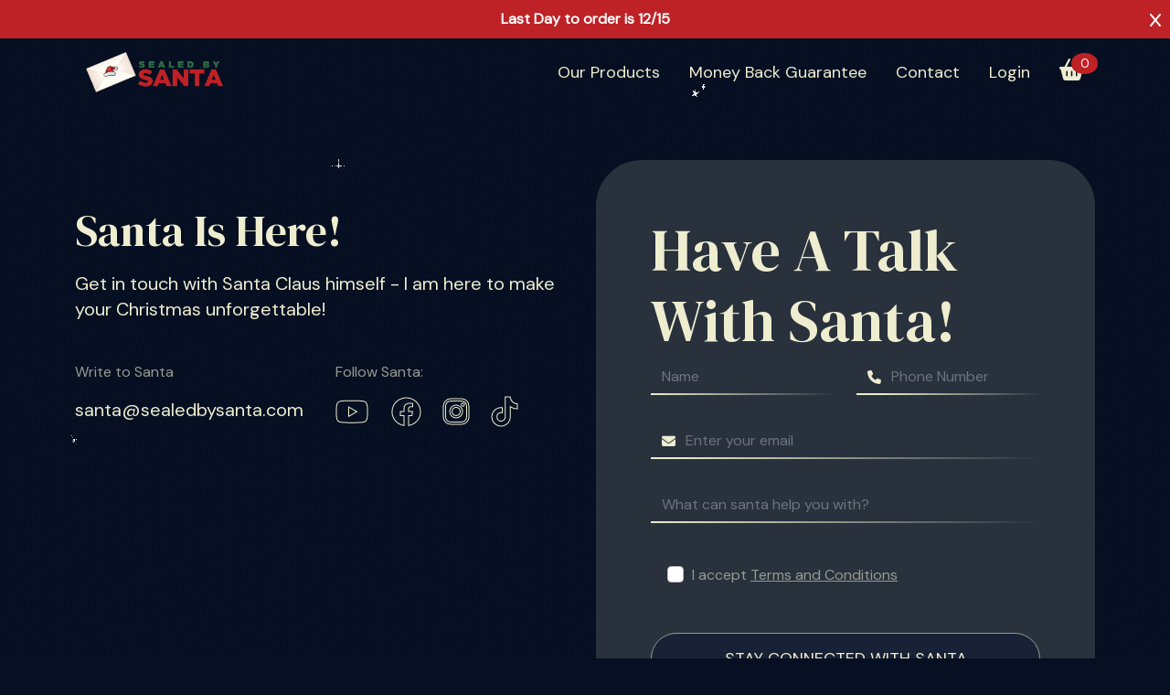

--- FILE ---
content_type: text/html; charset=UTF-8
request_url: https://www.sealedbysanta.com/contact_us
body_size: 26236
content:

<!DOCTYPE html>
<html lang="en">

<head>

  <meta charset="utf-8">
  <meta http-equiv="X-UA-Compatible" content="IE=edge">
  <meta name="viewport" content="width=device-width, initial-scale=1">   

  <title>Contact Us - Sealed By Santa</title>
  <meta name="description" content="Sealed By Santa offers 12 customized letters for you to choose from. From baby&#039;s first Christmas to Santa&#039;s teen letter, there is something for everyone. Sealed by Santa is the only company to offer there letters on gold parchment paper with Santa&#039;s official wax seal.">
  <meta name="keywords" content="">
  <meta name="author" content="">
  <link rel="icon" href="/images/santa/1692615128.png" type="image/x-icon"/>
  <meta name="_token" content="CVPx2hKGNJldsU6JCsjYuUXEw8FU7tu4NSJt2oEo"/>
        
  <!--Open Graph Data Start -->
  <meta property="og:title" content="Contact Us - Sealed By Santa"/>
  <meta property="og:image" content="https://www.sealedbysanta.com/images/sealed-by-santa-fb-thumb.jpg"/>
  <meta property="og:type" content="website" />
  <meta property="og:url" content="https://www.sealedbysanta.com/index.html" />
  <meta property="og:description" content="Sealed By Santa offers 12 customized letters for you to choose from. From baby&#039;s first Christmas to Santa&#039;s teen letter, there is something for everyone. Sealed by Santa is the only company to offer there letters on gold parchment paper with Santa&#039;s official wax seal."/>
  <!--Open Graph Data End --> 

  <!-- Bootstrap Core CSS -->
  <link href="https://www.sealedbysanta.com/css2/bootstrap.min.css" rel="stylesheet">

  <!-- ISR Style CSS -->    
   
  <link href="https://www.sealedbysanta.com/css2/isr-style.css" rel="stylesheet">    
  <link href="https://www.sealedbysanta.com/css2/isr-responsive.css" rel="stylesheet"> 

  <link href="https://www.sealedbysanta.com/font-awesome-6.1.1/css/fontawesome.min.css" rel="stylesheet">
  <link href="https://www.sealedbysanta.com/font-awesome-6.1.1/css/all.min.css" rel="stylesheet">
  <link href="https://www.sealedbysanta.com/css2/datepicker/datepicker3.css" rel="stylesheet">

  <script src="https://www.sealedbysanta.com/js/all.js"></script>   
<!-- 
  <script type="text/javascript" src="//app.icontact.com/icp/static/form/javascripts/validation-captcha.js"></script>
  <script type="text/javascript" src="//app.icontact.com/icp/static/form/javascripts/tracking.js"></script> -->
  
  <!-- jQuery -->
  <script src="https://ajax.googleapis.com/ajax/libs/jquery/1.9.1/jquery.min.js"></script>
  <link href="https://www.sealedbysanta.com/font-awesome-6.1.1/css/fontawesome.min.css" rel="stylesheet" type="text/css">  

  <!-- Favicon Start -->
  <link rel="shortcut icon" href="favicon.ico" type="image/x-icon" /> 
  <!-- Favicon End -->

  <script src="https://www.sealedbysanta.com/js/svg-img.js"></script> 

  <script>
    window.dataLayer = window.dataLayer || [];
    function gtag(){dataLayer.push(arguments);}
    gtag('js', new Date());

    gtag('config', 'AW-1064960699');
  </script>

  <!-- Google Tag Manager -->
  <script>(function(w,d,s,l,i){w[l]=w[l]||[];w[l].push({'gtm.start':
  new Date().getTime(),event:'gtm.js'});var f=d.getElementsByTagName(s)[0],
  j=d.createElement(s),dl=l!='dataLayer'?'&l='+l:'';j.async=true;j.src=
  'https://www.googletagmanager.com/gtm.js?id='+i+dl;f.parentNode.insertBefore(j,f);
  })(window,document,'script','dataLayer','GTM-MGG54BX');</script>
  <!-- End Google Tag Manager -->

  <!-- Facebook Pixel Code -->
  <script>
    !function(f,b,e,v,n,t,s)
    {if(f.fbq)return;n=f.fbq=function(){n.callMethod?
    n.callMethod.apply(n,arguments):n.queue.push(arguments)};
    if(!f._fbq)f._fbq=n;n.push=n;n.loaded=!0;n.version='2.0';
    n.queue=[];t=b.createElement(e);t.async=!0;
    t.src=v;s=b.getElementsByTagName(e)[0];
    s.parentNode.insertBefore(t,s)}(window,document,'script',
      'https://connect.facebook.net/en_US/fbevents.js');
    fbq('init', '611721914021858');                                           
    fbq('track', 'PageView');                
  </script>
  <noscript>
    <img height="1" width="1" src="https://www.facebook.com/tr?id=611721914021858&ev=PageView&noscript=1"/>
  </noscript>
  <!-- End Facebook Pixel Code -->


  
</head>
<body>

<!-- Navigation -->
<div id="snowflakes_loader">
  <div class="text-center">
    <i class="fa-regular fa-snowflake"></i>
    <h4 class="mt-3">LOADING...<br/>PLEASE WAIT</h4>
  </div>
</div>


  <div id="popup">
    <div id="popup-content">
      <span id="close-btn" onclick="closePopup()">X</span>
      <!-- <p><strong>Buy today and get 10% off your order using this code:  <span>LIGHT10</span></strong> &bull; Last day to ship: Wednesday, December 18.</p> -->
      <p>Last Day to order is 12/15</p>
    </div>
  </div>


  <nav class="navbar navbar-expand-lg nav-header">
    <div class="container">

      <div class="row m-0" style="width: 100%;">

        <div class="col-lg-3 text-self-center">
          <div class="logo">
            <a href="https://www.sealedbysanta.com">
              <img src="https://www.sealedbysanta.com/images/santa/1692617534.png" alt="Sealed by Santa" class="logo me-auto">
            </a>
          </div>
        </div>

        <div class="col-lg-9 align-self-center">
          <div class="navlist">				
            <div class="cart-icon position-relative hide-desktop">
              <!-- <a href="https://www.sealedbysanta.com/cart" class="flex items-center"> -->
              <a href="#" data-bs-toggle="modal" data-bs-target="#cartModal" class="flex items-center">
                <i class="fa-solid fa-basket-shopping"></i><span>0</span>
              </a>
            </div>

            <button class="navbar-toggler" type="button" data-bs-toggle="collapse" data-bs-target="#navList" aria-controls="navList" aria-expanded="false" aria-label="Toggle navigation">
              <span class="navbar-toggler-icon"></span>
            </button>

            <div class="list-mobile">
              <div class="collapse navbar-collapse" id="navList">

                <ul class="navbar-nav ms-auto">
                  <li class="nav-item"><a class="nav-link" href="/product">Our Products</a></li>
  <li class="nav-item"><a class="nav-link" href="/money-back-guarantee">Money Back Guarantee</a></li>
  <li class="nav-item"><a class="nav-link" href="/contact_us">Contact</a></li>
                                      <li class="nav-item">
                      <a class="nav-link" href="/login">Login</a>
                    </li>
                    <!-- <li class="nav-item">
                      <a class="nav-link" href="/create-account">Create Account</a>
                    </li> -->
                                    <div class="cart-icon position-relative hide-mobile">
                    <!-- <a href="https://www.sealedbysanta.com/cart" class="flex items-center"> -->
                    <a href="#" data-bs-toggle="modal" data-bs-target="#cartModal" class="flex items-center">
                      <i class="fa-solid fa-basket-shopping"></i><span>0</span>
                    </a>
                  </div>
                </ul>

              </div>
            </div>
          </div>
        </div>
      </div>

    </div>
  </nav>
	
	<main>
		
  <!--Article-->
  <div class="contact-us">
    <div class="container">
      <div class="row">
        <div class="col-md-6 mt-5">
          <h2>Santa Is Here!</h2>

          
          <p>Get in touch with Santa Claus himself - I am here to make your Christmas unforgettable!</p>
          <br>

<!--           <div class="row mb-4">
            <div class="col-md-6">
              <p><span>Call Santa:</span></p>
              <p>+3202329832</p>
            </div>
            <div class="col-md-6">
              <p><span>Visit Santa:</span></p>
              <p>North Pole, 
Santa’s Street 11/25</p>
            </div>
          </div> -->
          
          <div class="row">
            <div class="col-md-6">
              <p><span>Write to Santa</span></p>
              <p>santa@sealedbysanta.com</p>
            </div>
            <div class="col-md-6">
              <p><span>Follow Santa:</span></p>
              <div class="contact-social">
                <a target="_blank" href="https://www.youtube.com/@SealedBySanta"><i class="fa-brands fa-youtube fa-2x"></i></a>
                 <a target="_blank" href="https://www.facebook.com/sealedbysantaclaus"><i class="fa-brands fa-facebook fa-2x"></i></a>
                 <a target="_blank" href="https://www.instagram.com/sealedbysanta/"><i class="fa-brands fa-instagram fa-2x"></i></a>
                 <a target="_blank" href="https://www.tiktok.com/@sealedbysanta"><i class="fa-brands fa-tiktok fa-2x"></i></a>
              </div>
            </div>
          </div>
        </div>

        <div class="col-md-6">
          <div class="box">
           <form id="save-contact-form" method="POST" enctype="multipart/form-data">
            <input type="hidden" name="_token" value="CVPx2hKGNJldsU6JCsjYuUXEw8FU7tu4NSJt2oEo">            <h2>Have A Talk With Santa!</h2>
            
            <div id="contactform">
            <div class="row">
              <div class="col-md-6 form-group">
                <input type="textbox" class="form-control" id="name" name="name" placeholder="Name" required>
              </div>
              <div class="col-md-6 form-group">
               <div class="input-group">
                <span class="input-group-text" id=""><i class="fa-solid fa-phone"></i></span>
                <input type="text" class="form-control" id="phone" name="phone" placeholder="Phone Number" required>
              </div>
            </div>
          </div>
          <div class="row">
            <div class="col-md-12 form-group">
              <div class="input-group">
                <span class="input-group-text" id=""><i class="fa-solid fa-envelope"></i></span>
                <input type="email" class="form-control" id="email" name="email" placeholder="Enter your email" required>
              </div>
            </div>
          </div> 

          <div class="row">
            <div class="col-md-12 form-group">
              <input type="textbox" class="form-control" id="inquiry" name="inquiry" placeholder="What can santa help you with?" required>
            </div>
          </div> 

          <div class="row">
            <div class="col-md-12 form-group">
              <div class="form-check">
                <input class="form-check-input" type="checkbox" value="yes" name="tc" id="tc" required>
                <label class="form-check-label">I accept <a href="/terms_and_condition">Terms and Conditions</a></label>
              </div>
            </div> 
          </div>
          <div>
            <button href="#" class="btn-blue" id="btnId">Stay Connected with Santa</button>
          </div>
        </div>

          <div id="success">
            <h4>Ho-ho-ho!</h4> 
            <h4>Awesome! :)</h4>
            <h4>I’m going to send you only important messages, no spam, no junk — only magic and care!</h4> 
          </div>  
        </form>

      </div>
    </div>
  </div>

</div>
</div>
<!-- content -->

<script type="text/javascript">

  $(document).ready(function(){
  $('#success').hide();

  var phone = document.getElementById("phone");

    // Add an input event listener to the field
    phone.addEventListener("input", function () {
        // Get the current input value
        var inputValue = this.value;

        // Use a regular expression to remove non-numeric characters
        var numericValue = inputValue.replace(/\D/g, "");

        // Update the input field with the numeric value
        this.value = numericValue;
    });
  });

$('#save-contact-form').on('submit', function(e) {
      e.preventDefault();
      var email = $("#email").val();
      var name = $("#name").val();
      var phone = $("#phone").val();
      var inquiry = $("#inquiry").val();
      var tc = $('#tc').val();   
      $('#snowflakes_loader').show();  
      
        $.ajax({
            url: "https://www.sealedbysanta.com/savecontact",
            headers: {
                'X-CSRF-TOKEN': "CVPx2hKGNJldsU6JCsjYuUXEw8FU7tu4NSJt2oEo"
            },
            data: { 
            email : email,
             name : name,
             phone : phone,
             inquiry : inquiry,
             tc : tc },
            method:"post",
            dataType:"json",
            success:function(e){
              if(e.status == "OK")
              {
                $('#success').show();
                $('#contactform').hide();
                $('#snowflakes_loader').hide();
              }
              else
              {
                  alert(e.status);
                  location.reload();
              }
            },
            error:function(e){
                console.log(e);
                console.log(JSON.stringify(e));
            }
        });
      
    });

    </script>
	</main>

  
<div class="modal fade" id="cartModal" tabindex="-1" aria-labelledby="cartModalLabel" aria-hidden="true">
  <div class="d-flex align-items-top justify-content-end m-height">
    <div class="modal-dialog modal-md m-0 mt-5 me-3">
      <div class="modal-content">
        <div class="modal-body">

          <div class="row">
            <!-- <div class="col-md-2 full-border order-md-1 order-2">
              <div class="cart-left">
                <p class="text-center">You may like</p>
                                <div class="suggest">
                  <img src="images/new-img/1761196751.png" alt="" class="mb-1">
                  <p>Premier Package</p>
                </div>
                                <div class="suggest">
                  <img src="images/new-img/1761196778.png" alt="" class="mb-1">
                  <p>Deluxe Package</p>
                </div>
                              </div>
            </div> -->
            <div class="col-md-12 order-md-2 order-1">
              <div class="cart-right">
                <div class="float-end"><i class="fa-solid fa-xmark" data-bs-dismiss="modal" aria-label="Close"></i></div>
                <h3>Your <span class="yw">Magical</span> Cart</h3>


                                <!-- ---------- Empty Cart  ---------- -->
                <div id="emptyCart">
                  <p>Your cart is currently empty. But it’s never too late to add something magic here!</p>

                  <div class="content-bottom">
                    <a href="/product" class="btn-star">Shop Now</a>
                  </div>
                </div>
                
              </div>                
            </div>
          </div>

          <!-- <p class="shipnote">The first shipment will go out on November 20th</p> -->

        </div>
      </div>
    </div>
  </div>
</div>


<!-- Modal Edit -->
<div class="modal" id="editModal">
  <div class="modal-dialog modal-lg">
    <div class="modal-content">
      <div class="modal-body">
        <div class="float-end"><i class="fa-solid fa-xmark" data-bs-dismiss="modal" aria-label="Close"></i></div>

        <div id="cardeditinfo">

        </div>

      </div>
    </div>
  </div>
</div>


<!-- Modal Remove -->
<div class="modal blueModal" id="removeModal">
  <div class="h-100 d-flex align-items-center">
    <div class="modal-dialog modal-lg">
      <div class="modal-content">
        <div class="modal-body">
          <h3>Are you sure you want to remove this package from your cart?</h3>
          <div class="row">

            <div class="col-md-6 mb-md-0 mb-2">
              <form action="https://www.sealedbysanta.com/remove" method="POST">
              <input type="hidden" name="_token" value="CVPx2hKGNJldsU6JCsjYuUXEw8FU7tu4NSJt2oEo">              <input type="hidden" value="" name="id" id="removeid">
              <button class="btn-star">Yes, Remove It</button>
              </form></div>
            <div class="col-md-6"><a href="#" class="btn-star" data-bs-dismiss="modal">No, Keep It In The Cart</a></div>
          </div>    
        </div>
      </div>
    </div>
  </div>
</div>

<!-- Footer -->
<!-- Mega Footer -->
  <div class="mega-footer">
    <div class="container">
      <div class="row">
        <div class="col-lg-4 logo px-4 align-self-center pb-xl-0 pb-5">
          <img src="images/sealed-by-santa.png" alt="" class="logo">         

          <h3>Made With<br/>Magic And Care</h3>
          <div class="footer-social">
            <a target="_blank" href="https://www.youtube.com/channel/UCou3N6JpTtXDxFw1gytorcQ"><i class="fa-brands fa-youtube fa-2x"></i></a>
            <a target="_blank" href="https://www.facebook.com/sealedbysantaclaus"><i class="fa-brands fa-facebook fa-2x"></i></a>
            <a target="_blank" href="https://www.instagram.com/sealedbysanta/"><i class="fa-brands fa-instagram fa-2x"></i></a>
            <a target="_blank" href="https://www.tiktok.com/@sealedbysanta"><i class="fa-brands fa-tiktok fa-2x"></i></a>
          </div>
        </div>

        <div class="col-lg-4 border-start px-4 pb-xl-0 pb-5">
          <h2>Navigation</h2>
          <ul>
            <li><a href="/product">Our Products</a></li>
            <li><a href="/contact_us">Contact Us</a></li>
            <li><a href="/money-back-guarantee">Returns and Refunds</a></li>
          </ul>
        </div>

        <div class="col-lg-4 border-start px-4">
          <h2>Don’t Miss My Letters!</h2>   

          <!-- icontact form 
          <form id="ic_signupform" captcha-key="6LeCZCcUAAAAALhxcQ5fN80W6Wa2K3GqRQK6WRjA" captcha-theme="light" new-captcha="true" method="POST" action="https://app.icontact.com/icp/core/mycontacts/signup/designer/form/?id=321&cid=780586&lid=14072">
            <div class="form-group">
              <div class="input-group mb-3">
                <span class="input-group-text" id="homenews-email"><i class="fa-regular fa-envelope"></i></span>
                <input type="text" class="form-control newsletter_email" placeholder="example@email.com">
                <input type="hidden" id="ic_email" name="data[email]">
              </div>
            </div>
            <div>
              <div class="submit-container">
                <input type="submit" value="Stay Connected with Santa" class="btn btn-submit btn-star" id="ic_submit">
              </div>
            </div>
          </form>
           -->

          <div class="klaviyo-form-XrYye2"></div>

        </div>
      </div>
    </div>
  </div>
 
  <footer>
    <div class="container">
      <div class="row">
        <div class="col-md-8">
          <ul>
            <li><a href="/privacy_policy">Privacy Policy</a></li>
            <li><a href="/terms_and_condition">Terms and Conditions</a></li>
          </ul>
        </div>
        <div class="col-md-4 text-end">
          <p>
            SITE BY <a href="https://www.internetsalesresults.com/" target="_blank">
              <img src="images/internet-sales-results.png" alt="InternetSalesResults.com" width="20" height="20" class="align-text-bottom"></a>
              - © <span id="copyright_year"></span> SEALED BY SANTA
            </p>
        </div>
      </div>
    </div>
  </footer>
<!-- Footer -->  


  <!-- jQuery -->
  <script src="https://www.sealedbysanta.com/js/jquery.js"></script>
  <script src="https://www.sealedbysanta.com/js/bootstrap-datepicker.js" type="text/javascript" ></script> 
  <script src="https://maps.googleapis.com/maps/api/js?key=AIzaSyCFE0h2SccerfCFkO_ubSTBHVQdzPeB6_w&libraries=places"></script>


<!-- icontact script
  <script>
    $('.newsletter_email').on('input', function() {
      var inputValue = $(this).val();
      $('#ic_email').val(inputValue);
    });
    $('.newsletter_submit').on('click', function() {
    $('#ic_submit').click();
  });
  </script> -->

  <script type="text/javascript">
    datepickcall2();
    
    // openPopup();

    // function openPopup() {
    //     document.getElementById('popup').style.display = 'flex';
    // }

    // function closePopup() {
    //     document.getElementById('popup').style.display = 'none';
    // }

    function datepickcall2(){
      $('.dtepicker').datepicker(); 
    }  

    function datepickcall(){
      $('.editdtepicker').datepicker(); 


      $('#fileUploadForm').submit(function(e) {
    e.preventDefault(); // Prevent the default form submission

    // Create a FormData object to store the form data
    var formData = new FormData(this);
    	$('#editModal').modal('hide');
    	$('#snowflakes_loader').show();
      $.ajax({
            url: "https://www.sealedbysanta.com/update-cart",
            headers: {
                'X-CSRF-TOKEN': "CVPx2hKGNJldsU6JCsjYuUXEw8FU7tu4NSJt2oEo"
            },
            data: formData,
            processData: false,     
            contentType: false,     
            cache: false,
            method:"post",
            dataType:"json",
            success:function(e){
              if(e.status == "OK")
              {
                location.reload();
              }
              else
              {
                  alert(e.status);
                  location.reload();
              }
            },
            error:function(e){
                console.log(e);
                console.log(JSON.stringify(e));
            }
        });
}); 


    }

          function handleFileInput(inputElement, previewId) {
        console.log('yes');
    const previewElement = document.getElementById(previewId);
    const file = inputElement.files[0];

    if (file && file.type.startsWith('image/')) {
        const reader = new FileReader();

        reader.onload = function(e) {
            previewElement.src = e.target.result;
        };

        reader.readAsDataURL(file);
    } else {
        // Handle non-image files or no file selected (optional)
        previewElement.src = ''; // Clear the preview
    }
}


    $('#editModal').hide();
    $('#snowflakes_loader').hide();

    $('.editcart').on('click', function() {
      $('#editModal').modal('show');
      console.log("editcart");

      var cartid = $(this).data('id'); 
      
      $.ajax({
                url: "https://www.sealedbysanta.com/cart_items/get",
                data: {
                    cartid:cartid
                },
                dataType:"json",
                success: function(data){
                    $("#cardeditinfo").html(data.contents);
                        // select();
                        datepickcall();
                },
                error:function(data){
                    console.log(data);
                } 
            });
    });

    $('.removecart').on('click', function() {
      var cartid = $(this).data('id'); 
      $('#removeid').val(cartid);
      $('#removeModal').modal('show');
    });
  </script>

  <!-- Bootstrap Core JavaScript -->
  <script src="https://www.sealedbysanta.com/js/bootstrap.min.js"></script>
  <script src="https://www.sealedbysanta.com/js/slick.min.js"></script>
  <script type="text/javascript">
    $(document).ready(function(){
      var theDate=new Date()
      $("#copyright_year").html(theDate.getFullYear())



      $('#subscribeForm').on('submit', function(e) {
            e.preventDefault(); // Prevent the default form submission

            $.ajax({
                url: 'https://www.sealedbysanta.com/subscribe', // Laravel route to handle the subscription
                method: 'POST',
                data: $(this).serialize(), // Serialize the form data
                success: function(response) {
                    // Handle success response
                    alert(response.message); // or update the UI with a success message
                },
                error: function(response) {
                    // Handle error response
                    let errorMessage = response.responseJSON ? response.responseJSON.message : 'There was an error. Please try again.';
                    alert(errorMessage); // or update the UI with an error message
                }
            });
        });
    });
  </script>
	
  
	




  <!-- Userway Script for Accessibility-->
  <!-- <script type="text/javascript" src="https://cdn.userway.org/widget.js"></script> -->

  <script async type="text/javascript" src="https://static.klaviyo.com/onsite/js/klaviyo.js?company_id=SiAkS7"></script>

  <!-- Google Tag Manager -->
  <script>(function(w,d,s,l,i){w[l]=w[l]||[];w[l].push({'gtm.start':
    new Date().getTime(),event:'gtm.js'});var f=d.getElementsByTagName(s)[0],
  j=d.createElement(s),dl=l!='dataLayer'?'&l='+l:'';j.async=true;j.src=
  'https://www.googletagmanager.com/gtm.js?id='+i+dl;f.parentNode.insertBefore(j,f);
  })(window,document,'script','dataLayer','GTM-MGG54BX');</script>
  <!-- End Google Tag Manager -->


<!-- Start of sealedbysanta7190 Zendesk Widget script
<script id="ze-snippet" src="https://static.zdassets.com/ekr/snippet.js?key=35482a18-1462-46f2-b790-2b078534ac78"> </script>
 End of sealedbysanta7190 Zendesk Widget script -->

<script>

!function (w, d, t) {

  w.TiktokAnalyticsObject=t;var ttq=w[t]=w[t]||[];ttq.methods=["page","track","identify","instances","debug","on","off","once","ready","alias","group","enableCookie","disableCookie"],ttq.setAndDefer=function(t,e){t[e]=function(){t.push([e].concat(Array.prototype.slice.call(arguments,0)))}};for(var i=0;i<ttq.methods.length;i++)ttq.setAndDefer(ttq,ttq.methods[i]);ttq.instance=function(t){for(var e=ttq._i[t]||[],n=0;n<ttq.methods.length;n++)ttq.setAndDefer(e,ttq.methods[n]);return e},ttq.load=function(e,n){var i="https://analytics.tiktok.com/i18n/pixel/events.js";ttq._i=ttq._i||{},ttq._i[e]=[],ttq._i[e]._u=i,ttq._t=ttq._t||{},ttq._t[e]=+new Date,ttq._o=ttq._o||{},ttq._o[e]=n||{};var o=document.createElement("script");o.type="text/javascript",o.async=!0,o.src=i+"?sdkid="+e+"&lib="+t;var a=document.getElementsByTagName("script")[0];a.parentNode.insertBefore(o,a)};

 

  ttq.load('CLB850BC77U3UN82Q3I0');

  ttq.page();

}(window, document, 'ttq');

</script>
</body>

</html>


--- FILE ---
content_type: text/css
request_url: https://www.sealedbysanta.com/css2/isr-style.css
body_size: 72576
content:
   /* =================================================================================================
Font Face Definition
================================================================================================= */
@import url('https://fonts.googleapis.com/css2?family=DM+Sans:opsz@9..40&family=DM+Serif+Display&family=Nanum+Pen+Script&display=swap');

@font-face {
  font-family: 'Evening-Wind';
  src: url('../fonts/evening-wind/evening_wind.eot');
  src: url('../fonts/evening-wind/evening_wind.eot?#iefix') format('embedded-opentype'),
  url('../fonts/evening-wind/evening_wind.svg#evening_wind') format('svg'),
  url('../fonts/evening-wind/evening_wind.woff') format('woff'),
  url('../fonts/evening-wind/evening_wind.ttf') format('truetype');
  font-weight: normal;
  font-style: normal;
}

/*!
* Start Bootstrap - Modern Business HTML Template (http://startbootstrap.com)
* Code licensed under the Apache License v2.0.
* For details, see http://www.apache.org/licenses/LICENSE-2.0.
*/

/* Global Styles */
html,
body {
  height: 100%;
  /*font-family: 'Myriad-Pro';*/
}

html {
  scroll-behavior: smooth;
}

body {
  padding-top: 0px; /* Required padding for .navbar-fixed-top. Remove if using .navbar-static-top. Change if height of navigation changes. */
  /*background-color:#F8F8F8;*/
  overflow-x: hidden;
  background-image: url('../images/bg4.gif');
  background-color: #061022;
}

.pattern-layer-one {
    position: absolute;
    left: 0px;
    top: 150px;
    width: 493px;
    height: 938px;
    background-repeat: no-repeat;
}

.pattern-layer-two {
    position: absolute;
    right: 0px;
    top: 0px;
    width: 493px;
    height: 938px;
    background-repeat: no-repeat;
}

.error-404 {
  font-size: 100px;
}

.hide {
    display: none!important;
}

a {
  outline: none;
  color: #E1AE2C;
  text-decoration: none;
}

a:hover {
  color: #E1AE2C;
  text-decoration: underline;
}

.form-control:disabled, .form-control[readonly] {
    background-color: transparent; 
    opacity: 0.7;
}

.w-100 {width: 100%;}


#loader{
  position: fixed;
  width: 100%;
  height: 100vh;
  background: /*rgba(255, 255, 255, 0.5)*/ url('../images/loader.gif') no-repeat center;
  z-index: 999;
}

#snowflakes_loader {
  position: fixed;
  background-color: rgba(0,0,0,.7);
  width: 100%;
  height: 100%;
  z-index: 3;
  display: flex;
  justify-content: center;
  align-items: center;
}

#snowflakes_loader .fa-snowflake {
  animation-name: rotate;
  animation-duration: 5s;
  animation-iteration-count: infinite;
  animation-timing-function: linear;
  font-size: 80px;
  color: #FFF;
}

#snowflakes_loader2 {
  position: fixed;
  background-color: rgba(0,0,0,.7);
  width: 100%;
  height: 100%;
  z-index: 3;
  display: flex;
  justify-content: center;
  align-items: center;
}

#snowflakes_loader2 .fa-snowflake {
  animation-name: rotate;
  animation-duration: 5s;
  animation-iteration-count: infinite;
  animation-timing-function: linear;
  font-size: 80px;
  color: #FFF;
}



/*#popup {
  display: none;
  position: fixed;
  top: 0;
  left: 0;
  width: 100%;
  height: 100%;
  background: rgba(0, 0, 0, 0.5);
  justify-content: center;
  align-items: center;
}*/

#popup #popup-content {
  background-color: #be2126;
  padding: 10px 20px;
  border-radius: 0px;
  width: 100%;
  color: #FFF;
}

#popup #close-btn {
  font-family: 'FontAwesome';
  cursor: pointer;
  position: absolute;
  top: 10px;
  right: 10px;
}

#popup #popup-content p{
  color: #FFF;
  text-align: center;
  font-weight: 800;
  margin-bottom: 0;
}

#popup #popup-content p span {
  color: #E1AE2C;
}

@keyframes rotate{
    from{ transform: rotate(-360deg); }
    to{ transform: rotate(360deg); }
}

.spinning {
  animation-name: rotate;
  animation-duration: 5s;
  animation-iteration-count: infinite;
  animation-timing-function: linear;
}

.fa, .fab, .fal, .far, .fas {
  -moz-osx-font-smoothing: grayscale;
  -webkit-font-smoothing: antialiased;
  display: inline-block;
  font-style: normal;
  font-variant: normal;
  text-rendering: auto;
  line-height: 26px;
  border-radius: 4px;
}

.form-group {
    margin-bottom: 1rem;
}

ol, ul{
  font-family: 'DM Sans', sans-serif;
  font-size: 18px;
  line-height: 32px;
  color: #231F20;
}

ul {
  padding-inline-start: 0px;
  list-style: none;
  margin-left: 50px;
}

ol.p {list-style-type: lower-latin;}

ol {
  line-height: 30px;
}

blockquote {
  display: block;
  margin-top: 1em;
  margin-bottom: 1em;
  margin-left: 40px;
  margin-right: 80px;

  background-color: #061022;
  border-left: 4px solid #E1AE2C;
  padding: 15px;
}

blockquote p:last-child {
  margin: 0 auto;
}

hr {
  margin: 30px auto;
  border: 0;
  border-top: 1px solid #1A1F23;
}

img {
  max-width: 100%;
}

.img-hover:hover {
  opacity: 0.9;
}

.videopadding{
  padding-top: 60px;
}

/* Slick Slider Start */
.index__slider {
  position: relative;
  z-index: 0;
}

.index__slider .slick-slider.slick-initialized {
  opacity: 1;
}

.index__slider .slick-slider {
  opacity: 0;
  transition: opacity 0.2s ease-in-out;
}

.slick-slider {
  position: relative;
  display: block;
  box-sizing: border-box;
  -webkit-touch-callout: none;
  -webkit-user-select: none;
  -moz-user-select: none;
  -ms-user-select: none;
  user-select: none;
  -ms-touch-action: pan-y;
  touch-action: pan-y;
  -webkit-tap-highlight-color: transparent;
}

.slick-slider .slick-track, .slick-slider .slick-list {
  -webkit-transform: translate3d(0, 0, 0);
  -ms-transform: translate3d(0, 0, 0);
  transform: translate3d(0, 0, 0);
}

.slick-list {
  position: relative;
  overflow: hidden;
  display: block;
  margin: 0;
  padding: 0;
}

.slick-track {
  position: relative;
  left: 0;
  top: 0;
  display: block;
}

.index__slider .slick-slide {
  display: none;
  float: left;
  height: auto;
  min-height: 0 !important;
}

.slick-initialized .slick-slide {
  display: block !important;
}

.slick-slide.slick-active {
  z-index: 6 !important;
}

.index__slider .slick-dots {
  position: absolute;
  right: 0;
  left: 0;
  bottom: 10px;
  margin: 0 auto;
  padding: 0 20px;
  font-size: 0;
  text-align: right;
  display:none;
}

.index__slider .slick-dots li {
  display: inline-block;
  margin-left: 10px;
}

.index__slider .slick-dots .slick-active button {
  background: #fff;
}

.index__slider .slick-dots button {
  height: 5px;
  width: 23px;
  border-radius: 0;
  border: none;
  background: #fff;
  background: rgba(255,255,255,0.4);
  transition: background 0.25s ease-in-out;
}

.home-vid-slide video {
    width: 100%;
}

@media (min-width: 68em) {
  .index__slider .slick-dots button {
    height: 8px;
  }

}

@media (min-width: 48em) {
  .index__slider .slick-dots button {
    width: 48px;
  }

  .index__slider .slick-dots {
    bottom: 34px;
    padding: 0 70px;
  }

}
.nav-overlay .nav-header{ 
    position: absolute;
    background-color: transparent;
/*  background-color: rgba(0,0,0,.3);*/
}

.nav-header .inner-header-bg {
  background-color: #231F20;
  position: relative;
}


.nav-header-inner {
  background: #fff;
  padding: 12px 0px 11px;
}

.navlist {
  padding: 0;
}

p.btn-show-mobile {
  display: none;
}

img.phone-sep {
  width: 1px !important;
  height: 44px;
  margin: 0 10px!important
}

.header-phone {
    font-family: 'DM Sans', sans-serif;
    font-size: 26px;
    line-height: 37px;
    margin: 0;
    color: #231F20;
    text-align: right;
}


.header-phone a {	
  font-family: 'DM Sans', sans-serif;
  font-size: 32px;
  line-height: 42px;
  color: #FFF;
  padding: 0 3px;
  text-decoration: none;
}

.header-phone a.btn-franchise {
    font-family: 'DM Sans', sans-serif;
    font-size: 14px;
    line-height: 34px;
    background-color: transparent;
    color: #FFF;
    font-weight: normal;
    padding: 7px 25px;
    border: 2px solid #FFF;
    vertical-align: text-bottom;
    border-radius: 7px;
}

.header-phone a.btn-franchise:hover { 
    background-color: #FFF;
    color: #1D71B8;
}

.header-phone a.pnum:hover {
    color: #9BD7F7;
}

.header-phone small {
  font-size: 16px;	
}

.header-phone span.label {
  font-size: 12px;
  line-height: 20px;
  font-family: 'DM Sans', sans-serif;
  padding: 0 3px;
}

.btn-partner:hover {
  color: #FFF;
  background-color: #26316a;
}

.header-social {
    text-align: right;
}

.header-social .btn-primary {
	background-color: #4856C1;
	border-color: #4856C1;

  font-size: 12px;
  padding: 4px 8px;
  margin-top: -24px;
}

.navbar-expand-lg .navbar-nav .nav-link {
  font-family: 'DM Sans', sans-serif;
  font-size: 18px;
  line-height: 22px;
  color: #EEEDD0;
  padding: 0 16px;
  font-weight: normal;
}

.navbar-nav li {
    list-style: none;
    margin: 0 auto;
}

.navbar-expand-lg .navbar-nav .nav-item:last-child .nav-link {
    padding-right: 0;
}

.nav-header-inner .navbar-toggler-icon,
.nav-header .navbar-toggler-icon {
  background-image: url("data:image/svg+xml;charset=utf8,%3Csvg viewBox='0 0 32 32' xmlns='http://www.w3.org/2000/svg'%3E%3Cpath stroke='rgba(255, 255, 255, 1)' stroke-width='2' stroke-linecap='round' stroke-miterlimit='10' d='M4 8h24M4 16h24M4 24h24'/%3E%3C/svg%3E");
}

.navbar-home {
	display: none;
}

.dropdown:hover>.dropdown-menu {
  display: block;
}

.dropdown:hover>.dropdown-menu a {
  border-bottom: 1px solid #ddd;
  font-size: 12px;
  
}

.dropdown-item:focus, .dropdown-item:hover {
  background-color: #333;
  color: #D4C0A8;
}

.dropdown-item:focus img,
.dropdown-item:hover img {
  filter: brightness(25);
}

ul.navbar-nav li.nav-item.active a, ul.navbar-nav li.nav-item > a:focus, ul.navbar-nav li.nav-item > a:hover {
  color: #E1AE2C;
  background-color: transparent;
  text-decoration: none;
}

.cart-icon i {
  color: #EEEDD0;
  font-size: 24px;
  margin-left: 16px;
}


.cart-icon span {
  background-color: #be2126;
  font-size: 13px;
  border-radius: 100%;
  display: inline;
  position: absolute;
  right: -15px;
  top: -5px;
  line-height: 23px;
  padding: 0 9.5px;
  color: #FFF;
}

.dropdown-item.active, .dropdown-item:active {
  text-decoration: none;
  color: #FFF;
}

/* Mega Menu End */

/* Nav CSS Start */
.nav-header {  
  position: relative;
  z-index: 1;
  width: 100%;
  background-color: transparent;
  padding: 14px 0;
}

.nav-header.homepage {  
  position: relative;
}

.navbar-inner .isr-phone, .navbar-inner .isr-phone a, .navbar-inner .isr-phone a:hover{
  color: #283876;
  font-size: 26px;
  line-height: 38px;
  font-family: 'DM Sans', sans-serif;
  text-decoration: none;
}

.navbar-inverse, .navbar-default {
  border-bottom: none;
  z-index: 9;
  background-color:transparent;
}

.navbar-default .navbar-nav > li > a {
  font-family: 'DM Sans', sans-serif;
  font-weight: normal;
  font-size: 20px;
  color: #373735;
  padding: 25px 20px;
  outline: unset;
}

.navbar-right {
  float: right!important;
  margin-right: -15px;
  margin-top: 0px;
}

.navbar-inner {
  margin-bottom: 0px;
  font-family: 'DM Sans', sans-serif;
  color:#747474;
  position:absolute;
  width:100%;
  background: transparent;
}

.navbar img {
  width: 100%;
  max-width: 150px;
  margin-top: 0px;
}

.navbar-brand {
  float: left;
  overflow:hidden;
  height: auto;
  padding: 0px;
  font-size: 18px;
  line-height: 20px;
}

.navbar-nav-home {
  border-bottom: 1px solid #ddd;
}

.navbar-nav {
  align-items: center;
/*  margin-top: -20px;*/
}

.navbar-nav > li > .dropdown-menu {
  font-family: 'DM Sans', sans-serif;
  font-size: 18px;
  line-height: 24px;
  background-color: #FFF;
  border-bottom: 3px solid #1D71B8;
  box-shadow: 1px 1px 30px rgb(0 0 0 / 6%);
  font-weight: 400;
  padding: 0;
  max-width: 1100px;
  min-width: 200px;
  width: 100%;
  margin: 0 auto;
  left: 0;
  right: 0;
  top: unset;
} 

.navbar-nav > li > .dropdown-menu img.compli {
  max-width: 100%;
} 

.mega-row > li > a {
  font-family: 'DM Sans', sans-serif;
  font-size: 12px;
  padding: 20px 10px;
  font-weight: 400;
  line-height: 3.5;
  color: #333;
  border: 1px solid #EEE;
  border-top: none;
  white-space: normal;
  text-transform: uppercase;
}

.navbar img.nav-icon {
  max-height: 25px;
  min-width: 30px;
  filter: brightness(0) invert(0.5);
}
 .navbar .img-icon {
  width: 35px;
  margin: 0px;
  padding: 2px;
}

.dropdown-menu > li > a {
  color: #333;
  font-size: 14px;
  font-weight: 400;
  padding: 7px 15px;
  white-space: normal;
}

.dropdown-menu > li > a:hover {
  color: #283876;
  text-decoration: none;
}

.dropdown-menu > li.last > a {
  border-right: none;
}

.dropdown-menu>li>a:focus,
.dropdown-menu>li>a:hover,
.dropdown-menu > .active > a,
.dropdown-menu > .active > a:focus,
.dropdown-menu > .active > a:hover {
  background-color: #35BEEF;
  color: #FFF;
}

.dropdown-toggle {
  white-space: inherit;
}

.megamenu-icon {
    float: left;
}

.megamenu-icon img {
  max-width: 40px;
  min-height: 40px;
  margin: 0 5px 0 0;
  padding: 0 5px;
}

.navbar .img-menu {
  margin: 0 auto;
  width: 100%;
  max-width: unset;
  padding: 8px
}

/* Nav CSS End */
h1 {
  font-family: 'DM Serif Display', serif;
  font-size: 64px;
  line-height: 77px;
  color: #EEEDD0;
  margin: 0 auto 30px;
}

h2 {
  font-family: 'DM Serif Display', serif;
  font-size: 48px;
  line-height: 58px;
  color: #EEEDD0;
  margin: 0 auto 15px;
}

h3 {
  font-family: 'DM Serif Display', serif;
  font-size: 32px;
  line-height: 38px;
  color: #EEEDD0;
  margin: 0 auto 15px;
}

h3:not(:first-child) {
  margin: 40px auto 15px;
}

h4 {
  font-family: 'DM Serif Display', serif;
  font-size: 24px;
  line-height: 29px;
  color: #EEEDD0;
  margin: 0 auto 15px;
}

p {
  font-family: 'DM Sans', sans-serif;
  font-size: 16px;
  line-height: 22px;
  color: #EEEDD0;
  margin: 0 auto 15px;
  text-align: left;
}

ul li {
  list-style: disc;
  margin-left: 2rem;
}

li {
  font-family: 'DM Sans', sans-serif;
  font-size: 16px;
  line-height: 22px;
  color: #EEEDD0;
  margin: 0 auto 10px;
}

.yw {
  color: #E1AE2C;
}

.top-back {
  padding-top: 10px;
  padding-bottom: 40px;
}
.top-back p a {color: #EEEDD0;}
.top-back p a:hover {color: #CCC;}

.inner {
  padding-top: 60px;
  padding-bottom: 60px;
}

.svg-inline--fa.fa-youtube-square.fa-w-14.fa-2x {
  color:#231F20;
  font-size: 30px;

} 
.svg-inline--fa.fa-facebook-square.fa-w-14.fa-2x {
  color: #FFF;
  font-size: 31px;
  
}

.svg-inline--fa.fa-twitter-square.fa-w-14.fa-2x {
  color: #4856C1;
  font-size: 30px;
}

.svg-inline--fa.fa-instagram.fa-w-14.fa-2x {
  color: #FFF;
  font-size: 31px;
  
}

.svg-inline--fa.fa-linkedin.fa-w-14.fa-2x {
  color: #283876;
  font-size: 30px;
}

.svg-inline--fa.fa-youtube-square.fa-w-14.fa-3x {
  color: #1B8BCC;
  font-size: 40px;

} 
.svg-inline--fa.fa-facebook-square.fa-w-14.fa-3x {
  color:#1B8BCC;
  font-size: 40px;
}

.svg-inline--fa.fa-twitter-square.fa-w-14.fa-3x {
  color:#1B8BCC;
  font-size: 40px;
}

.svg-inline--fa.fa-instagram.fa-w-14.fa-3x {
  color:#1B8BCC;
  font-size: 40px;
}

.line-sep {margin: 15px auto 20px;}s

img.hover-zoom:hover {
  transform: scale(1.1)!important;
  filter: drop-shadow(0px 5px 5px #777);
}


/* For Carousel 1B1 3 Items Start */
@media (max-width: 767px) {
  .horizontal-slide .carousel-inner .carousel-item > div {
    display: none;
  }
  .horizontal-slide .carousel-inner .carousel-item > div:first-child {
    display: block;
  }
}

.horizontal-slide .carousel-inner .carousel-item.active,
.horizontal-slide .carousel-inner .carousel-item-next,
.horizontal-slide .carousel-inner .carousel-item-prev {
  display: flex;
}

/* medium and up screens */
@media (min-width: 768px) {

  .horizontal-slide .carousel-inner .carousel-item-end.active,
  .horizontal-slide .carousel-inner .carousel-item-next {
    transform: translateX(33.33%);
  }
  
  .horizontal-slide .carousel-inner .carousel-item-start.active, 
  .horizontal-slide .carousel-inner .carousel-item-prev {
    transform: translateX(-33.33%);
  }
}

.horizontal-slide .carousel-inner .carousel-item-end,
.horizontal-slide .carousel-inner .carousel-item-start { 
  transform: translateX(0);
}
/* For Carousel 1B1 3 Items End */


/* Moving Line Start */

/* Moving Line End */


/* Buttons Start */
.btn-star {
  background: url('../images/btn-stars-left.png') left center no-repeat, url('../images/btn-stars-right.png') right center no-repeat;
  background-color: #182135;
  padding: 10px 50px;
  border: 1px solid #989B92;
  border-radius: 30px;
  width: 100%;
  display: block;
  text-align: center;

  font-family: 'DM Sans', sans-serif;
  font-size: 18px;
  line-height: 22px;
  color: #EEEDD0;
}

.btn-star:hover {
  color: #EEEDD0;
}


.btn-star-yw {
  background: url('../images/btn-stars-left.png') left center no-repeat, url('../images/btn-stars-right.png') right center no-repeat;
  background-color: #EEEDD0;
  background-blend-mode: difference;
  padding: 10px 50px;
  border: 1px solid #FFF;
  border-radius: 30px;
  width: 100%;
  display: block;
  text-align: center;

  font-family: 'DM Sans', sans-serif;
  font-size: 18px;
  line-height: 22px;
  color: #091325;
}
.btn-star-yw i {font-size: 22px;}
.btn-star-yw:hover {
  color: #091325;
}


.btn-blue {
  font-family: 'DM Sans', sans-serif;
  font-size: 18px;
  line-height: 25px;
  color: #EEEDD0;
  text-transform: uppercase;

  background-color: #061022;
  padding: 16px 32px;
  border: 1px solid #989B92;
  border-radius: 60px;
  margin: 0 8px 0 0;
}
.btn-blue:hover {
  background-color: #182135;
  color: #EEEDD0;
}

button:disabled,
button[disabled] {background-color: #555;}
/* Buttons End */

.tillxmas {
  position: relative;
  height: auto;
  bottom: 40px;
}

.tillxmas img.desktop {
    position: absolute;
    left: 50%;
    transform: translate(-50%, -50%);
    width: auto;
    height: auto;
}

.tillxmas img.mobile {
  display: none;
}

.fixed-list{
  position: fixed;
  top: 0;
  left: 0px;
  right: 0px;

  background-color: #050F21;
}


/* Lights BG Start */
.lights img {
  position: absolute;
  top: 23%;
  left: 8.5%;
  z-index: -1;
}
/* Lights BG End */

/* Top Bg Light Start */
.top-bg-light {
  background-image: url(../images/how-to-create-magic-lights-no-loop.svg);
  background-repeat: no-repeat;
  background-size: inherit;
  background-position: center 220px;
}
/* Top Bg Light End */

/* Hero Section Start */
/*.hero-section {
  padding-top: 50px;
  padding-bottom: 100px;
}*/
.hero-section {
    padding-top: 50px;
    padding-bottom: 20px;
}
.home-tags-mobile {display: none;}
.hero-section h2 {
  font-family: 'DM Serif Display', serif;
  font-size: 64px;
  line-height: 77px;
  color: #EEEDD0;
}
.hero-section h2 span {
  color: #E1AE2C;
}
.hero-section img.tags {
  /*  margin-left: -38px;*/
  margin: 0 -40px -50px -90px;
  max-width: 300px;
}

.hero-section p {
  font-family: 'DM Sans', sans-serif;
  font-size: 18px;
  line-height: 22px;
  color: #EEEDD0;
}


#VideoPreviewModal .modal-content {background: transparent;}
#VideoPreviewModal .modal-body {
    background-color: transparent;
    border-radius: 0;
    padding: 0;
}
#VideoPreviewModal i {
  color: #FFF;
}
#VideoPreviewModal video {
  border-radius: 40px;
}
/* Hero Section End */

/* Section 1 Start */
.section1 {/*
  padding-top: 100px;
  padding-bottom: 100px;*/

  position: relative;
}

.section1 h2 {
  font-family: 'DM Serif Display', serif;
  font-size: 64px;
  line-height: 77px;
  color: #EEEDD0;
}
.section1 h2 span {
  color: #E1AE2C;
}
/*.section1 .part1 {
  padding-top: 100px;
}
.section1 .part2 {
  padding-bottom: 100px;
}*/
.section1 .part1 {
    padding-top: 225px;
    padding-bottom: 125px;
}
.section1 .part2 {
    padding-top: 125px;
    padding-bottom: 100px;
}
/* Section 1 End */


/* Section 2 Start */

/* Bob */
@-webkit-keyframes float_left_right {
  0% {
    -webkit-transform: translateX(-100px);
    transform: translateX(-100px);
    opacity: 1;
  }

  50% {
    -webkit-transform: translateX(100px);
    transform: translateX(100px);
    opacity: 0.40;
  }

  100% {
    -webkit-transform: translateX(-100px);
    transform: translateX(-100px);
    opacity: 1;
  }
}

@keyframes float_left_right {
  0% {
    -webkit-transform: translateX(-100px);
    transform: translateX(-100px);
    opacity: 1;
  }

  50% {
    -webkit-transform: translateX(100px);
    transform: translateX(100px);
    opacity: 0.40;
  }

  100% {
    -webkit-transform: translateX(-100px);
    transform: translateX(-100px);
    opacity: 1;
  }
}

/* Bob Up Down*/
@-webkit-keyframes float_up_down {
  0% {
    -webkit-transform: translateY(0px);
    transform: translateY(0px);
    opacity: 1;
  }

  50% {
    -webkit-transform: translateY(30px);
    transform: translateY(30px);
    opacity: 1;
  }

  100% {
    -webkit-transform: translateY(0px);
    transform: translateY(0px);
    opacity: 1;
  }
}

@keyframes float_up_down {
  0% {
    transform: translateY(0px);
    transform: translateY(0px);
    opacity: 1;
  }

  50% {
    transform: translateY(30px);
    transform: translateY(30px);
    opacity: 1;
  }

  100% {
    transform: translateY(0px);
    transform: translateY(0px);
    opacity: 1;
  }
}

.pattern-layer-one{
    animation-name: float_left_right; 
    animation-duration: 30s; 
    animation-iteration-count: infinite;
    animation-timing-function: linear;
  
  -webkit-animation-name: float_left_right; 
    -webkit-animation-duration: 30s; 
    -webkit-animation-iteration-count: infinite;
    -webkit-animation-timing-function: linear;
  
  -moz-animation-name: float_left_right; 
    -moz-animation-duration: 30s; 
    -moz-animation-iteration-count: infinite;
    -moz-animation-timing-function: linear;
  
  -ms-animation-name: float_left_right; 
    -ms-animation-duration: 30s; 
    -ms-animation-iteration-count: infinite;
    -ms-animation-timing-function: linear;
  
  -o-animation-name: float_left_right; 
    -o-animation-duration: 30s; 
    -o-animation-iteration-count: infinite;
    -o-animation-timing-function: linear;
}

.pattern-layer-two{
    animation-name: float_up_down; 
    animation-duration: 5s; 
    animation-iteration-count: infinite;
    animation-timing-function: linear;
    
    -webkit-animation-name: float_up_down; 
    -webkit-animation-duration: 5s; 
    -webkit-animation-iteration-count: infinite;
    -webkit-animation-timing-function: linear;
    
    -moz-animation-name: float_up_down; 
    -moz-animation-duration: 5s; 
    -moz-animation-iteration-count: infinite;
    -moz-animation-timing-function: linear;
    
    -ms-animation-name: float_up_down; 
    -ms-animation-duration: 5s; 
    -ms-animation-iteration-count: infinite;
    -ms-animation-timing-function: linear;
    
    -o-animation-name: float_left_right; 
    -o-animation-duration: 5s; 
    -o-animation-iteration-count: infinite;
    -o-animation-timing-function: linear;
}

.section2 {
  padding-top: 100px;
  padding-bottom: 100px;

  background-image: url(../images/create-magic-list.svg);
  background-repeat: no-repeat;
  background-position: 62% -48px;
  background-size: contain;
}
.section2 h2 {
  font-family: 'DM Serif Display', serif;
  font-size: 32px;
  line-height: 39px;
  color: #EEEDD0;
}
.section2 h2.active {
  color: #E1AE2C;
}

.section2 p {
  font-family: 'DM Sans', sans-serif;
  font-size: 16px;
  line-height: 22px;
  color: #EEEDD0;
}

.section2 img.icons {
  min-width: 40px;
}

.section2 .icons svg {
  background-color: rgba(6, 16, 34, .25);
  backdrop-filter: blur(8px);
  padding: 16px;
  border-radius: 20px;
  width: auto;
  height: auto;

  position: absolute;
  cursor: pointer;
}

.section2 .icons svg:hover {
  background-color: #EEEDD0;
}
.section2 .icons svg:hover path {
  stroke: #061022;
}

.section2 .icons svg.icon1 {
  top: 34%;
  left: 12%;
}

.section2 .icons svg.icon2 {
  top: 50%;
  left: 30%;
}

.section2 .icons svg.icon3 {
  top: 63%;
  left: 67%;
}

.section2 .icons svg.icon4 {
  top: 50%;
  left: 85%;
}

.section2 svg.icon1_m,
.section2 svg.icon2_m,
.section2 svg.icon3_m,
.section2 svg.icon4_m {
/*  display: none;*/
}


/* Section 2 End */

/* Section 3 start*/
.section3 {
  padding-top: 100px;
  padding-bottom: 100px;
}
.section3 h2 {
  font-family: 'DM Serif Display', serif;
  font-size: 48px;
  line-height: 58px;
  color: #EEEDD0;
}
.section3 h2 span {
  color: #E1AE2C;
}

.section3 .prod-card {
  background-color: #EEEDD0;
  padding: 20px;
  border-radius: 20px;
}
/*
:root {
  --pcard-prod-box-bg: 450px;
}

.section3 .box-position {
  position: absolute;
  width: 100%;
  top: 0;
  left: 0;
  right: 0;
  height: 238px;
}
.section3 .prod-img {
  display: flex;
  justify-content: center;
  align-items: center;
  height: inherit;
}
.section3 .prod-img img {
  max-height: 230px;
  min-height: 200px;
}
.section3 .prod-box-bg {
  height: 190px;
  background-color: #F8F7E0;
  border-radius: 20px;
  margin-bottom: 24px;
}*/

.section3 .prod-thumb img {
  min-width: 110%;
  margin: -10px auto 20px;
}

.section3 .prod-card h2 {
  font-family: 'DM Serif Display', serif;
  font-size: 24px;
  line-height: 29px;
  color: #061022;
  margin: 0 auto 12px;
}
.section3 .prod-card h2 span {
  font-size: 16px;
  line-height: 19px;
  color: #061022;
}

.section3 .prod-card p {
  font-size: 14px;
  line-height: 20px;
  color: #061022;
  margin: 0 auto 8px;
}

.section3 .prod-card ul {
  list-style: none;
  margin: 0 0 24px 25px;
}
.section3 .prod-card ul li {
  font-family: 'DM Sans', sans-serif;
  font-size: 14px;
  line-height: 20px;
  color: #061022;
  list-style: none;
  margin-left: 0;
}
.section3 .prod-card ul li::before {
  content: url(../images/green-sparkle.png);
  display: inline-block;
  margin-right: 0;
  margin-left: -18px;
  margin-top: 1px;
  position: absolute;
}

.btn-prod {
  font-family: 'DM Sans', sans-serif;
  font-size: 14px;
  line-height: 20px;
  font-weight: 600;
  border: 2px solid #061022;
  border-radius: 40px;
  color: #061022;
  padding: 5px;
  width: 100%;
  display: block;
  text-align: center;
  background: #EEEDD0;
}

.btn-prod:hover {
  background-color: #F8F7E0;
}
.btn-prod::before,
.btn-prod::after {
  content: url(../images/red-sparkle.png);
  display: inline-block;
  position: absolute;
}

.btn-prod::before {margin: 2px 0 0 -17px;}
.btn-prod::after {margin: 2px 0 0 5px;}
/* Section 3 end*/


/* Section 4 - Testimonials Start */

.section-testimonials {
  padding-top: 100px;
  padding-bottom: 100px;
}

.section-testimonials h2 {
  font-family: 'DM Serif Display', serif;
  font-size: 48px;
  line-height: 58px;
  color: #EEEDD0;
}

.section-testimonials .box {
  background-color: #28313C; 
  padding: 32px;
  border-radius: 40px;
}

.section-testimonials p {
  font-family: 'DM Sans', sans-serif;
  color: #EEEDD0;
  font-size: 16px;
  line-height: 22px;
  margin: 0 auto;
}
.section-testimonials h3 {
  font-family: 'DM Sans', sans-serif;
  color: #EEEDD0;
  font-size: 22px;
  line-height: normal;
  font-weight: 700;
  margin: 24px auto 5px;
}
.section-testimonials h4 {
  font-family: 'DM Sans', sans-serif;
  color: #EEEDD0;
  font-size: 14px;
  line-height: 17px;
  text-transform: uppercase;
  margin: 0 auto;
}

.section-testimonials .container-fluid {
  overflow: hidden;
}

.section-testimonials .carousel-inner {
  width: 125%;
}

.slider-arrows {
  text-align: right;
  margin-top: 80px;
}

.slider-arrows a.arrow-btn {
  padding: 11px 32px;
  border: 2px solid #989B92;
  border-radius: 99px;
  color: #989B92;
  font-size: 24px;
  margin-right: 26px;
}

.slider-arrows a.arrow-btn:hover {
  color: #CCC;
}

.slidenum {  
  font-family: 'DM Sans', sans-serif;
  color: #EEEDD0;
  font-size: 16px;
  line-height: 22px;
  margin: 0 auto;
}

.slidenum::before,
.slidenum::after {
  content: url('../images/single-star.svg');
  margin: 0 10px;
}

/* Section 4 - Testimonials End */

/* Section 5 Start */
.section5 {
  padding-top: 100px;
  padding-bottom: 100px;
}

.section5 h2 {
  font-family: 'DM Serif Display', serif;
  font-size: 48px;
  line-height: 58px;
  color: #EEEDD0;
}

.section5 h2 span {
  color: #E1AE2C;
}

.section5 h4 {
  font-family: 'DM Sans', sans-serif;
  color: #EEEDD0;
  font-size: 14px;
  line-height: 17px;
  text-transform: uppercase;
  margin: 0 auto;
}

.section5 p {
  font-family: 'DM Sans', sans-serif;
  color: #EEEDD0;
  font-size: 16px;
  line-height: 22px;
  margin: 0 auto 20px;
}
/* Section 5 End */

/* Section 6 Start */
.section6 {
  padding-top: 50px;
  padding-bottom: calc(15% + 50px);
}

.section6 h2 {
  font-family: 'DM Serif Display', serif;
  font-size: 32px;
  line-height: 38px;
  color: #EEEDD0;
  margin: 0 auto 20px;
}
.section6 #countdown ul {
  margin: 0 auto;
}
.section6 #countdown ul li {
  font-family: DM Sans;
  font-size: 25px;
  line-height: 30px;
  color: #EEEDD0;
  font-style: normal;
  font-weight: 400;
  text-transform: uppercase;

  display: inline-block;
  list-style-type: none;
  min-width: 150px;
  margin: 0;
}
.section6 #countdown ul li:last-child {
  margin-left: 0;
}
.section6 #countdown ul li span {
  font-family: DM Serif Display;
  font-size: 130px;
  line-height: 156px;
  color: #EEEDD0;
  font-style: italic;
  font-weight: 400;

  display: block;
}
.section6 #countdown ul li.sec span {
  color: #E1AE2C;
}
.section6 #countdown ul li:nth-child(2) span::before,
.section6 #countdown ul li:nth-child(2) span::after,
.section6 #countdown ul li:nth-child(3) span::after {
  content: ':';
  padding: 0 30px;
}

.section6 #countdown ul li:nth-child(3) {margin-left: -85px;}
.section6 #countdown ul li:nth-child(3) span {text-indent: 85px;}

.section6 #countdown ul li:nth-child(3) span::before {
  content: ' ';
}

.section6 #countdown ul li:last-child span::before {
  color: #EEEDD0;
}
/* Section 6 End */

/* Section 7 - Kids Testimonials Start */
.section-kids-testimonials {
  padding-top: 100px;
  padding-bottom: 100px;
}

.section-kids-testimonials h2 {
  font-family: 'DM Serif Display', serif;
  font-size: 48px;
  line-height: 58px;
  color: #EEEDD0;
}

.section-kids-testimonials .box {
  background-color: #061022; 
  padding: 32px;
  border: 2px solid #FFF;
  border-radius: 40px;
}

.section-kids-testimonials .box:not(:last-child) {  
  margin-bottom: 48px;
}

.section-kids-testimonials .img-box {
  border-radius: 25px;
  overflow: hidden;
  margin: 0 15px;
  height: 233px;
}

.section-kids-testimonials .img-box img {
  object-fit: cover;
  object-position: center;
  height: 233px;
  width: 100%;
}

.section-kids-testimonials p {
  font-family: 'DM Sans', sans-serif;
  color: #EEEDD0;
  font-size: 16px;
  line-height: 22px;
  margin: 0 auto;
}
.section-kids-testimonials h3 {
  font-family: 'DM Sans', sans-serif;
  color: #EEEDD0;
  font-size: 22px;
  line-height: normal;
  font-weight: 700;
  margin: 24px auto 5px;
}
.section-kids-testimonials h4 {
  font-family: 'DM Sans', sans-serif;
  color: #EEEDD0;
  font-size: 14px;
  line-height: 17px;
  text-transform: uppercase;
  margin: 0 auto;
}
.section-kids-testimonials .xmas-tree {
  margin-top: -12%;
  margin-left: -12%;
}
/* Section 7 - Kids Testimonials End */


/* Section 8 Start */
.section8 {
  padding-top: 100px;
  padding-bottom: 100px;
}

.section8 h2 {
  font-family: 'DM Serif Display', serif;
  font-size: 48px;
  line-height: 58px;
  color: #EEEDD0;
  margin: 0 auto 40px;
}

.section8 h2 span {
  color: #E1AE2C;
}

.section8 p {
  font-family: 'DM Sans', sans-serif;
  color: #EEEDD0;
  font-size: 18px;
  line-height: 22px;
  margin: 0 auto 40px;
}

.section8 img {
  border-radius: 85px;
}
/* Section 8 End */


/* Section FAQs Start */
.section-faqs {
  padding-top: 100px;
  padding-bottom: 100px;
}

.section-faqs h2 {
  font-family: 'DM Serif Display', serif;
  font-size: 64px;
  line-height: 77px;
  color: #EEEDD0;
  margin: 0 auto 40px;
}

.section-faqs a.nav-link,
.blog .content a.nav-link {  
  font-family: 'DM Sans', sans-serif;
  color: #989B92;
  font-size: 18px;
  line-height: 22px;
  padding: 8px;
}
.section-faqs a.nav-link:not(:last-child),
.blog .content a.nav-link:not(:last-child) {margin-right: 40px;}

.section-faqs a.nav-link:hover,
.blog .content a.nav-link:hover {  
  color: #EEEDD0;
}

.section-faqs a.nav-link.active,
.blog .content a.nav-link.active {  
  color: #EEEDD0;
  border: 2px solid;
  border-image-slice: 1;
  border-width: 2px;
  border-image-source: linear-gradient(to left, rgba(238, 237, 208, 0), rgba(238, 237, 208, 1),rgba(238, 237, 208, 0));
  border-left: 0;
  border-right: 0;
  border-top: 0;
}

.section-faqs p.nav-link,
.blog .content p.nav-link {  
  font-family: 'DM Sans', sans-serif;
  color: #989B92;
  font-size: 18px;
  line-height: 22px;
  padding: 8px;
  cursor: default;
}
.section-faqs p.nav-link:not(:last-child),
.blog .content p.nav-link:not(:last-child) {margin-right: 40px;}

.section-faqs p.nav-link:hover,
.blog .content p.nav-link:hover {  
  color: #EEEDD0;
}

.section-faqs p.nav-link.active,
.blog .content p.nav-link.active {  
  color: #EEEDD0;
  border: 2px solid;
  border-image-slice: 1;
  border-width: 2px;
  border-image-source: linear-gradient(to left, rgba(238, 237, 208, 0), rgba(238, 237, 208, 1),rgba(238, 237, 208, 0));
  border-left: 0;
  border-right: 0;
  border-top: 0;
}

.section-faqs .accordion-item,
.accordion-button:not(.collapsed),
.accordion-button {
  background-color: transparent;
}

.section-faqs .accordion-button::after {
  font-family: fontAwesome;
  content: '\f0fe';
  background-image: none;
  font-size: 24px;
  color: #EEEDD0;
}
.section-faqs .accordion-button:not(.collapsed)::after {
  transform: none;
  font-family: fontAwesome;
  content: '\f146';
}

.section-faqs .accordion-button:focus {
  border: none;
  box-shadow: none;
}

.section-faqs .accordion-item button {
  font-family: 'DM Sans', sans-serif;
  font-size: 24px;
  line-height: 29px;
  color: #EEEDD0;
  margin: 0 auto;
}

.section-faqs .accordion-body p {
  font-family: 'DM Sans', sans-serif;
  color: #EEEDD0;
  font-size: 16px;
  line-height: 22px;
  margin: 0 auto;
}
.section-faqs .accordion-body p:not(:last-child) {  
  margin-bottom: 20px;
}
/* Section FAQs End */

/* Section 9 Start */
.section-newsletter {
  padding-top: 100px;
  padding-bottom: 100px;
}

.section-newsletter .box {
  background-color: #28313C;
  border-radius: 40px;
  padding: 60px;
}

.section-newsletter h2 {
  font-family: 'DM Serif Display', serif;
  font-size: 48px;
  line-height: 58px;
  color: #EEEDD0;
  margin: 0 auto 40px;
}

.section-newsletter h2 span {
  color: #E1AE2C;
}

.section-newsletter p {
  font-family: 'DM Sans', sans-serif;
  color: #EEEDD0;
  font-size: 18px;
  line-height: 22px;
  margin: 0 auto 32px;
}

.section-newsletter img {
  border-radius: 40px;
}

.section-newsletter form .form-control {
  font-size: 20px;
}
/* Section 9 End */


/* Banner Full Start */
.banner-full {
  padding-top: 60px;
  padding-bottom: 60px;
}
.banner-full .img-box {
  border-radius: 25px;
  overflow: hidden;
  margin: 0 15px;
  height: 610px;
}
.banner-full .img-box img {
 object-fit: cover;
 object-position: center;
 min-height: 610px;
 width: 100%;
}
.banner-text {
  position: absolute;
  left: 0;
  right: 0;
  bottom: 100px;
  max-width: 800px;
  margin: 0 auto;
  text-align: center;
}
.banner-text h1 {
  margin: 0 auto;
}
.banner-text p {
  font-size: 18px;
  line-height: 24px;
}
/* Banner Full End */


/* Banner Half Start */
.banner-half {
  padding-top: 60px;
  padding-bottom: 60px;
}
.banner-half .img-box {
  border-radius: 25px;
  overflow: hidden;
  margin: 0 15px;
  height: 570px;
}
.banner-half .img-box img {
 object-fit: cover;
 object-position: center;
 min-height: 570px;
 width: 100%;
 border-radius: 50px;
}
/* Banner Half End */


/* Product Page Start */
/*.product .prod-card {
  background-color: #EEEDD0;
  padding: 24px;
  border-radius: 20px;
}

.product .box-position {
  position: absolute;
  width: 100%;
  top: 0;
  left: 0;
  right: 0;
  height: 238px;
}
.product .prod-img {
  display: flex;
  justify-content: center;
  align-items: center;
  height: inherit;
}
.product .prod-img img {
  max-height: 230px;
  min-height: 200px;
}
.product .prod-box-bg {
  height: 190px;
  background-color: #F8F7E0;
  border-radius: 20px;
  margin-bottom: 24px;
}*/

.product .prod-card h2 {
  font-family: 'DM Serif Display', serif;
  font-size: 24px;
  line-height: 29px;
  color: #061022;
  margin: 0 auto 12px;
}

.prod-card h2.w-old-price {
  line-height: 20px;
  margin-top: -15px;
  text-align: right;
}

.prod-card h2 span.compared {
  text-decoration: line-through;
  color: #555;
  font-size: 16px;
  line-height: 20px;
}

.prod-card h2 span.old-price {

}

.prod-card h2.pname {
  max-width: 65%;
  margin: 0 0 12px!important;
  text-align: left;
}

.product .prod-card p {
  font-size: 14px;
  line-height: 20px;
  color: #061022;
  margin: 0 auto 8px;
}

.product .prod-card ul {
  list-style: none;
  margin: 0 0 24px 25px;
}
.product .prod-card ul li {
  font-family: 'DM Sans', sans-serif;
  font-size: 14px;
  line-height: 20px;
  color: #061022;
  list-style: none;
  margin-left: 0;
}
.product .prod-card ul li::before {
  content: url(../images/green-sparkle.png);
  display: inline-block;
  margin-right: 0;
  margin-left: -18px;
  margin-top: 1px;
  position: absolute;
}
/* Product Page End */


/* Form CSS Start */
.form .form-control,
.form .form-control:focus {
  font-family: 'DM Sans', sans-serif;
  font-size: 16px;
  color: #EEEDD0;
  border: 2px solid;
  background-color: transparent;

  border-image-slice: 1;
  border-width: 2px;
  border-image-source: linear-gradient(to right, rgba(238, 237, 208, 1),rgba(238, 237, 208, 0));
  border-left: 0;
  border-right: 0;
  border-top: 0;
  box-shadow: none;
}

.contact-us .form input:-webkit-autofill,
.contact-us .form input:-webkit-autofill:hover, 
.contact-us .form input:-webkit-autofill:focus, 
.contact-us .form input:-webkit-autofill:active{
  -webkit-box-shadow: 0 0 0 30px #28313C inset !important;
  -webkit-text-fill-color: #EEEDD0;
  border-radius: inherit;
}

.form input:-webkit-autofill,
.form input:-webkit-autofill:hover, 
.form input:-webkit-autofill:focus, 
.form input:-webkit-autofill:active{
  -webkit-box-shadow: 0 0 0 30px #061022 inset !important;
  -webkit-text-fill-color: #EEEDD0;
  border-radius: inherit;
}

.form .form-group {
  margin-bottom: 32px;
}

::-webkit-input-placeholder,
:-ms-input-placeholder,
::placeholder {
  color: #989B92!important;
}

.form .input-group .input-group-text {
  background-color: transparent;
  border: none;
  border-bottom: 2px solid #EEEDD0;
  border-radius: 0;
  color: #EEEDD0;
  font-size: 20px;
  padding-right: 0;
}

.form select.form-select {
  background-color: #061022!important;
  color: #989B92;
}
.form select.form-select[data-gtm-form-interact-field-id] {
  background-color: #061022!important;
  color: #EEEDD0;
}

#cardeditinfo select {
  background-color: #28313C!important;
}

.form select.form-select.v2,
.form select.form-select.v2:focus {
  border-image-source: none;
  border: 1px solid #EEEDD0;
  border-radius: 32px;
  background-image: url("data:image/svg+xml,%3csvg xmlns='http://www.w3.org/2000/svg' viewBox='0 0 16 16'%3e%3cpath fill='none' stroke='%23EEEDD0' stroke-linecap='round' stroke-linejoin='round' stroke-width='2' d='M2 5l6 6 6-6'/%3e%3c/svg%3e");
  padding: 10px 15px;
}

.form label {
  font-family: 'DM Sans', sans-serif;
  font-size: 16px;
  line-height: 29px;
  color: #EEEDD0;
  margin: 0 auto 15px;
}
.form .form-check-input:checked {
    background-color: #061022;
    border-color: #FFF;
    box-shadow: none;
}
.form .form-check-label {
  color: #989B92;
}
.form .form-check-input:checked + .form-check-label {
    color: #EEEDD0;
}
/* Form CSS End */

/* Form CSS Start */
form .form-control,
form .form-control:focus {
  font-family: 'DM Sans', sans-serif;
  font-size: 16px;
  color: #EEEDD0;
  border: 2px solid;
  background-color: transparent;

  border-image-slice: 1;
  border-width: 2px;
  border-image-source: linear-gradient(to right, rgba(238, 237, 208, 1),rgba(238, 237, 208, 0));
  border-left: 0;
  border-right: 0;
  border-top: 0;
  box-shadow: none;
}

form input:-webkit-autofill,
form input:-webkit-autofill:hover, 
form input:-webkit-autofill:focus, 
form input:-webkit-autofill:active{
  -webkit-box-shadow: 0 0 0 30px #28313C inset !important;
  -webkit-text-fill-color: #EEEDD0;
  border-radius: inherit;
}

form .form-group {
  margin-bottom: 32px;
}

::-webkit-input-placeholder,
:-ms-input-placeholder,
::placeholder {
  color: #989B92!important;
}

form .input-group .input-group-text {
  background-color: transparent;
  border: none;
  border-bottom: 2px solid #EEEDD0;
  border-radius: 0;
  color: #EEEDD0;
  font-size: 20px;
  padding-right: 0;
}

form select.form-select {
  background-color: #061022!important;
  color: #989B92;
}
form select.form-select[data-gtm-form-interact-field-id] {
  background-color: #061022!important;
  color: #EEEDD0;
}

form select.form-select.v2,
form select.form-select.v2:focus {
  border-image-source: none;
  border: 1px solid #EEEDD0;
  border-radius: 32px;
  background-image: url("data:image/svg+xml,%3csvg xmlns='http://www.w3.org/2000/svg' viewBox='0 0 16 16'%3e%3cpath fill='none' stroke='%23EEEDD0' stroke-linecap='round' stroke-linejoin='round' stroke-width='2' d='M2 5l6 6 6-6'/%3e%3c/svg%3e");
  padding: 10px 15px;
}

form label {
  font-family: 'DM Sans', sans-serif;
  font-size: 16px;
  line-height: 29px;
  color: #EEEDD0;
  margin: 0 auto 15px;
}
form .form-check-input:checked {
    background-color: #061022;
    border-color: #FFF;
    box-shadow: none;
}
form .form-check-label {
  color: #989B92;
}
form .form-check-input:checked + .form-check-label {
    color: #EEEDD0;
}


input[type="number"]#phone::-webkit-inner-spin-button,
input[type="number"]#phone::-webkit-outer-spin-button {
  -webkit-appearance: none;
  appearance: none;
}

  /*for klaviyo*/
  .klaviyo-form .go478478718,
  .klaviyo-form .go478478718:focus {
    font-family: 'DM Sans', sans-serif!important;
    font-size: 16px!important;
    color: #EEEDD0!important;
    border: 2px solid!important;
    background-color: transparent!important;

    border-image-slice: 1!important;
    border-width: 2px!important;
    border-image-source: linear-gradient(to right, rgba(238, 237, 208, 1),rgba(238, 237, 208, 0))!important;
    border-left: 0!important;
    border-right: 0!important;
    border-top: 0!important;
    box-shadow: none!important;
    margin-bottom: 32px!important;
  }

  .klaviyo-form input.go478478718:-webkit-autofill,
  .klaviyo-form input.go478478718:-webkit-autofill:hover, 
  .klaviyo-form input.go478478718:-webkit-autofill:focus, 
  .klaviyo-form input.go478478718:-webkit-autofill:active{
    font-size: 16px!important;
    -webkit-box-shadow: 0 0 0 30px #28313C inset !important;
    -webkit-text-fill-color: #EEEDD0!important;
    border-radius: inherit!important;
  }

  input.go478478718::before {
    content: '\f0e0';
    font-family: "Font Awesome 6 Free";
  }

  button.go3894874857 {
    background: url('../images/btn-stars-left.png') left center no-repeat, url('../images/btn-stars-right.png') right center no-repeat!important;
    background-color: #182135!important;
    padding: 10px 50px!important;
    border: 1px solid #989B92!important;
    border-radius: 30px!important;
    width: 100%!important;
    display: block!important;
    text-align: center!important;

    font-family: 'DM Sans', sans-serif!important;
    font-size: 18px!important;
    line-height: 22px!important;
    color: #EEEDD0!important;
    height: auto!important;
  }

  button.go3894874857:hover {
    color: #EEEDD0!important;
  }

/* Form CSS End */

/* Product Letter Start */
.package-info {
  padding-top: 60px;
  padding-bottom: 60px;
}
.package-info h2 span {
  font-size: 22px;
  line-height: 19px;
}

.package-info  h2.w-old-price {
  line-height: 40px;
  margin-top: 5px;
  text-align: right;
}

.package-info  h2 span.compared {
  text-decoration: line-through;
  color: #A5A48B;
  font-size: 28px;
  line-height: 28px;
}

.package-info ul li {  
  list-style: none;
  margin-left: 10px;
}

.package-info ul li:before {  
  content: url(../images/red-sparkle.png);
  margin-right: 10px;
}

.package-info h4 {  
  font-family: 'DM Sans', sans-serif;
  font-size: 22px;
  line-height: 29px;
  font-weight: 700;
  color: #EEEDD0;
  margin: 0 auto;
}

/*:root {
  --pi-prod-box-bg: 450px;
}

.package-info .box-position {
  position: absolute;
  width: 100%;
  top: 12px;
  left: 0;
  right: 0;
  height: calc(var(--pi-prod-box-bg) + 25px);
}

.package-info .prod-img {
  display: flex;
  justify-content: center;
  align-items: center;
  height: inherit;
}

.package-info .prod-img img {
  width: 100%;
}

.package-info .prod-box-bg {
  height: var(--pi-prod-box-bg);
  background-color: #F8F7E0;
  border-radius: 90px;
  margin: 25px 15px;
}*/


.package-inclusion {
  padding-top: 60px;
  padding-bottom: 60px;
}
.package-inclusion h4 { 
  font-family: 'DM Sans', sans-serif;
  font-size: 22px;
  line-height: 29px;
  font-weight: 700;
  color: #EEEDD0;
  margin: 0 auto 5px;
  text-transform: capitalize;
}
.package-inclusion p {
  font-size: 14px;
  line-height: 17px;
  text-transform: uppercase;
  margin: 0 auto;
}

.package-inclusion .box {
  background-color: #28313C;
  padding: 24px;
  border-radius: 20px;
}

.package-inclusion .inc-img {
  background-color: #EEEDD0;
  min-height: 242px;
  max-height: 242px;
  border-radius: 20px;
  padding: 0;
  margin-bottom: 24px;
  overflow: hidden;
}

.package-inclusion .inc-img img {
  max-height: 242px;
  padding: 15px;
}


.letters p span.rfname,
.letters p span.rlname {
  text-transform: capitalize;
}
.letters .santasign h3 {
 font-family: 'Evening-Wind';
 font-size: 28px;
 line-height: 30px;
 color: #FF0000;
}

.letters .santasign img {
  width: 150px;
}

.letter-bg img {
  border-radius: 10px;
}

/*letter1 padding*/
/*.letter-content {
  padding: 140px 30px 0;
}*/

.letter-content {

  p {
    font-family: 'Nanum Pen Script', cursive;
    font-size: 16px;
    line-height: 18px;
    color: #061022;
    margin: 0 auto 10px;

    &.ps-note {
      max-width: 60%;
      line-height: 16px;
    }
  }

  &.orig {
    padding: 30% 14% 0;
  }

  &.pink {
    padding: 32% 8% 0 14%;

    p {
      font-size: 14px;
      line-height: 16px;
      margin: 0 auto 8px;

      &.ps-note {
        max-width: 50%;
      }

      &:nth-last-of-type(3) {
        width: 60%;
        margin-left: 0;
      }
    }
  }

  &.snow {
    padding: 15% 19% 0;

    .santasign {
      text-align: center;
    }

    p {
      font-size: 14px;
      line-height: 16px;
      margin: 0 auto 10px;

      &.ps-note {
        width: 40%;
        margin: 0 auto!important;
        text-align: center;
      }

      &:nth-last-of-type(2) {
        width: 60%;
        margin: 0 auto;
        text-align: center;
      }
    }
  }
  &.vintage {
    padding: 30% 17% 0px 19%;

    p {
      font-size: 14px;
      line-height: 14px;
      margin: 0 auto 8px;

      &.ps-note {
        max-width: 100%;
      }
    }
  }
  &.candycane {
    padding: 15%;

    p {
      font-size: 14px;
      line-height: 14px;
      margin: 0 auto 8px;
    }
  }
}

.nicelist img {
  max-height: 400px;
}

.nicelist {
  position: relative;

  p.name {
    font-family: 'Nanum Pen Script', cursive;
    color: #061022;
    margin: 0 auto;
    position: absolute;
  }

  p.year {
    font-family: 'DM Sans', sans-serif;
    font-size: 10px;
    line-height: 16px;
    color: #061022;
    margin: 0 auto;
    position: absolute;
    font-weight: 600;
  }

  &.orig p.name {    
    font-size: 20px;
    line-height: 26px;
    top: 53%;
    left: 0;
    right: 0;
  }
  &.orig p.year {
    bottom: 18%;
    left: 38.5%;
  }

  &.pink p.name {  
    font-size: 22px;
    line-height: 28px;  
    top: 54%;
    left: 0;
    right: 0;
  }
  &.pink p.year {   
    bottom: 18%;
    left: 35%;
  }

  &.snow p.name {    
    font-size: 22px;
    line-height: 28px;  
    top: 46%;
    left: 0;
    right: 0;
  }
  &.snow p.year {   
   bottom: 22%;
   left: 36%;
  }

  &.vintage p.name {    
    font-size: 22px;
    line-height: 28px;  
    top: 41%;
    left: 0;
    right: 0;
  }
  &.vintage p.year {
   bottom: 21%;
   left: 29%;
  }

  &.candycane p.name {    
    font-size: 22px;
    line-height: 28px;  
    top: 50%;
    left: 0;
    right: 0;
  }
  &.candycane p.year {
   bottom: 21%;
   left: 34%;
  }
}

/*.card-content-upper {
  margin: 10% 5% 0 5%;
  width: 40%;
  height: 65%;
  text-align: center;
}

.card-content-below {
  margin: 69% 5% 0 5%;
  width: 40%;
  height: 65%;
  text-align: center;
}


.card-content {
  margin: 25% 5% 0 55%;
  width: 40%;
  height: 65%;
  text-align: center;
}

.card-content .fromname {
  position: absolute;
  bottom: 10%;
  right: 0;
}*/


.card-content-left .toname {
  margin: 20% 0 0;
}
.card-content-left .fromname {
  margin: 0 0 10%
}

.card-content-left p, .card-content-right p {
  font-family: 'Nanum Pen Script', cursive;
  font-size: 22px;
  line-height: 28px;
}



.video-package {
  padding-top: 60px;
  padding-bottom: 60px;
}
.file-text {
  border: 2px solid #C3C4B1;
  border-radius: 40px;
  height: 200px;

  padding: 24px;
  color: #EEEDD0;
}
.file-text i {
  font-size: 24px;
  margin-bottom: 24px;
}
.file-text label {
  font-size: 14px;
  line-height: 25px;
  color: #E1AE2C;

  width: 200px;
  white-space: nowrap;
  overflow: hidden;
  text-overflow: ellipsis;
  margin: 0 auto;
  vertical-align: sub;
}
.file-upload-wrapper input[type=file]{
  cursor: pointer;
  position: absolute;
  height: 203px;
  width: 100%;
  border-radius: 40px;
  opacity: 0;
  top: 0;
  left: 0;
}

.child-video .controls span,
.child-video-clone .controls span{
  background: none;
  border: none;
  cursor: pointer;
}

.child-video .controls span svg,
.child-video-clone .controls span svg{
  color: #EEEDD0;
  font-size: 22px;
}

p.info-note {
  font-size: 14px;
  margin-bottom: 26px;
  font-style: italic;
  color: #989B92;
}
p.info-note i {
  font-size: 24px;
}

#bodyVideo .info-note i {
  font-size: 16px;
}


.child-video .audio-img,
.child-video-clone .audio-img {
  max-width: 55px;
  border-radius: 100%;
  border: 2px solid #eeedd0;
  margin-right: 10px;
}
audio::-webkit-media-controls-play-button,
audio::-webkit-media-controls-panel {
	background-color: #EEEDD0;
}


#KidsNumModal .modal-dialog {
  max-width: 660px;
}

.kids-quantity input {
  font-family: 'DM Serif Display', serif;
  font-size: 48px;
  line-height: 58px;

  background-color: transparent;
  border: none;
  color: #061022;
  text-align: center;
  margin: 0 auto;
  opacity: 1!important;
}
.kids-quantity .form-control[type="number"]::-webkit-inner-spin-button,
.kids-quantity .form-control[type="number"]::-webkit-outer-spin-button {
  -webkit-appearance: none;
  margin: 0;
}
.kids-quantity .btn-minus,
.kids-quantity .btn-plus {
  background-color: transparent;
  border: none;
}

.modal-content {
  border-radius: 40px;
}
.modal-body {
  background-color: #EEEDD0;
  border-radius: 40px;
  padding: 60px;
}
.modal-body h3 {
  color: #061022;
  margin: 0 auto 24px;
}
.modal-body p {
  font-size: 18px;
  line-height: 22px;
  color: #061022;
  margin: 0 auto 24px;
}
.letter-mobile {display: none;}
/* Product Letter End */


/* Blog CSS Start */
.blog {
  padding-bottom: 100px;
}
.blog .content h1 {
  padding-top: 60px;
}
.blog .content .box {
  background-color: #061022;
  border: 1px solid #EEEDD0;
  border-radius: 48px;
  padding: 24px;
  margin-bottom: 30px;
}
.blog .content .img-box {
  height: 277px;
}
.blog .content .img-box img {
  object-fit: cover;
  object-position: center;
  width: 100%;
  height: 277px;
  border-radius: 40px;
}
.blog .content h3 {
  font-size: 30px;
  line-height: 32px;
  margin: 0 auto 10px;
}
.blog .btn-blue-badge:nth-last-child(2) {
    margin: 0 12px 0 0;
}
.blog .btn-badges {
    margin-bottom: 20px;
}



ul.pagination li {
  list-style: none;
  margin: 0;
}
.page-item:first-child .page-link,
.page-item:last-child .page-link {
  border-radius: 30px;
}

.page-item:first-child .btn-blue,
.page-item:last-child .btn-blue {
  padding: 16px 50px;
}
.page-item.active .page-link {
    background-color: #989B92;
    border-color: #989B92;
}
/* Blog CSS End */


/* Article CSS Start*/
.article {
  padding-top: 50px;
  padding-bottom: 100px;
}

.btn-blue-badge {
  font-family: 'DM Sans', sans-serif;
  font-size: 14px;
  line-height: 17px;
  color: #989B92;
  text-transform: uppercase;

  background-color: #061022;
  padding: 4px 12px;
  border: 1px solid #28313C;
  border-radius: 60px;
  margin: 0 8px 0 0;
}

  .btn-blue-badge:hover {color: #CCC;}
  .btn-badges form {margin: 0;}
  .btn-badges .gray-info {margin: 0 0 0 24px;}
  .btn-badges {margin-bottom: 24px;}

.gray-info {
  font-family: 'DM Sans', sans-serif;
  font-size: 14px;
  line-height: 17px;
  color: #989B92;
  text-transform: uppercase;
}

.article-main-img {
  height: 530px;
  margin-bottom: 40px;
}

.article-main-img img {
  object-fit: cover;
  object-position: center;
  max-height: 530px;
}

.article-content p {
  font-size: 20px;
  line-height: 28px;
}

.article-content p.img-caption {
  font-size: 14px;
  line-height: 17px;
  color: #989B92;
  text-transform: uppercase;
  margin: 16px auto 40px;
  text-align: center;
}

.article-content li {
  font-size: 20px;
  line-height: 28px;
}

.article-content span {
  color: #E1AE2C;
}

.article-content img {
  margin: 25px auto 0;
  width: 100%;
  border-radius: 40px;
}

.article-social {margin-bottom: 40px;}
.article-social > * {margin-right: 32px;}
.article-social i {
  color: #061022;
  -webkit-text-stroke-width: 1px;
  -webkit-text-stroke-color: #EEEDD0;
}
.article-social i.fa-tiktok {font-size: 27px;}

.article .related {
  background-color: #061022; 
  border: 1px solid #EEEDD0;
  border-radius: 48px;

  padding: 16px;
  margin-top: 24px;
}
.article .related .img-box  {
  height: 270px;
  margin-bottom: 16px;
}

.article .related .img-box img {
  object-fit: cover;
  object-position: center;
  width: 100%;
  height: 270px;
  border-radius: 40px;
}

.article .related .btn-blue-badge:nth-last-child(2) {
    margin: 0 8px 0 0;
}

.article .related h3 {
    margin: 16px auto 12px;
}

.article .related p {
  font-size: 16px;
  line-height: 22px;
}
/* Article CSS End */


/* Shipping Start */
.shipping {
  padding-top: 120px;
  padding-bottom: 50px;
}
.shipping .box {
  background-color: #28313C;
  border-radius: 48px;
  padding: 32px;
  margin-bottom: 30px;
  position: relative;
}
.shipping .box:after {
  content: url('../images/shipping-star.svg');
  position: absolute;
  top: 32px;
  right: 32px;
}
.shipping .box img.icon {
  background-color: #EEEDD0;
  border-radius: 60px;
  padding: 10px;
}
.shipping .box p {
  font-size: 15.5px;
  margin: 0 auto;
}
/* Shipping End */

/* 404 CSS Start */
.notright {
  padding-bottom: 100px;
}
.notright h2 {
  font-family: 'DM Serif Display', serif;
  font-size: 64px;
  line-height: 78px;
  color: #EEEDD0;
  margin: 0 auto 5px;

}

.notright p {
  font-family: 'DM Sans', sans-serif;
  font-size: 16px;
  line-height: 22px;
  color: #EEEDD0;
  
}

.notright .group-error {
  position: absolute;
  top: 30%;
  left: 51%;
}

.notright .btn-main {
  background: url('../images/btn-stars-left.png') left center no-repeat, url('../images/btn-stars-right.png') right center no-repeat;
  background-color: #182135;
  padding: 10px 50px;
  border: 1px solid #989B92;
  border-radius: 30px;
  display: inline-block;
  text-align: center;
  font-family: 'DM Sans', sans-serif;
  font-size: 18px;
  line-height: 22px;
  color: #EEEDD0;
  
}

.notright .btn-main:hover {
  color: #EEEDD0;
}

.notright img {
  max-width: none;
}

/*new css*/
.errorpage {
  padding-top: 10%;
  padding-bottom: 18%;
  background: url('../images/404-img.png');
  background-size: 80%;
  background-repeat: no-repeat;
  background-position: center;
}
/* 404 CSS End */

/* Contact Us Start */
.contact-us {
  padding-top: 60px;
  padding-bottom: 100px;
}

.contact-us .box {
 background-color: #28313C; 
  padding: 60px;
  border-radius: 50px;
}

.contact-us p{
   font-family: 'DM Sans', sans-serif;
  font-size: 20px;
  line-height: 28px;
  color: #EEEDD0;
  margin: 0 auto 15px;
}

.contact-us .box p{
   font-family: 'DM Sans', sans-serif;
  font-size: 20px;
  line-height: 27px;
  color: #EEEDD0;
  margin: 0 auto 15px;
}

.contact-us .box .form-group {
  align-items: center;
   font-family: 'DM Sans', sans-serif;
  font-size: 18px;
  line-height: 28px;
  color: #EEEDD0;
}

.contact-us .box h2 {
  font-family: 'DM Serif Display', serif;
  font-size: 64px;
  line-height: 77px;
  color: #EEEDD0;
  margin: 0 auto 5px;
  
}

.contact-us .box h4 {
    font-family: 'DM Serif Display', serif;
    font-size: 24px;
    line-height: 29px;
    color: #EEEDD0;
    margin: 0 auto 25px;
}

.contact-us .box .form-check {
  color: #EEEDD0;
  display: block;
  min-height: 1.5rem;
  padding-left: 2.5em;
  margin-bottom: 0.125rem;
  margin-top: 10px;
}

.contact-us .btn-blue {
  background-color: #182135;
  padding: 16px 70px;
  border: 1px solid #989B92;
  border-radius: 30px;
  width: 100%;
  display: block;
  text-align: center;
  width: 100%;
  font-family: 'DM Sans', sans-serif;
  font-size: 18px;
  line-height: 22px;
  color: #EEEDD0;
}
.contact-us .btn-blue:hover {
  background-color: #061022;
}

.contact-us .fa-solid {
  color: #EEEDD0;
  font-size: 15px;
}

.contact-us span{
  font-size: 16px;
  line-height: 23px;
  color: #989B92;
}
.contact-us .contact-social a {
  vertical-align: top;
  color: #EEEDD0;
}
.contact-us .contact-social i {
  color: #061022;
  -webkit-text-stroke-width: 1px;
  -webkit-text-stroke-color: #EEEDD0;
}

.contact-us .contact-social a:not(:last-child) i {
    margin-right: 20px;
}

.contact-us .svg-inline--fa.fa-facebook-square.fa-w-14.fa-2x,
.contact-us .svg-inline--fa.fa-twitter-square.fa-w-14.fa-2x,
.contact-us .svg-inline--fa.fa-linkedin.fa-w-14.fa-2x,
.contact-us .svg-inline--fa.fa-instagram.fa-w-14.fa-2x {
  color: #EEEDD0;
  vertical-align: top;
  font-size: 10px;
}

.contact-us .box label a {
  color: #989B92;
  text-decoration: underline;
}

/* Contact Us End */

/* Contact Us Start */
.parallax-contact-us {
  padding-top: 215px;
  padding-bottom: 100px;
  background-position: center;
  background-repeat: no-repeat;
  -webkit-background-size: cover;
  -moz-background-size: cover;
  -o-background-size: cover;
  background-size: cover;
  background-color: #333;
  background-image: url(../images/parallax-contact-us-bg.jpg);
  font-family: 'DM Sans', sans-serif;
  font-size: 24px;
  line-height: 40px;
}

.parallax-contact-us h1 {
  font-family: 'DM Sans', sans-serif;
  font-size: 60px;
  line-height: 70px;
  color: #FFF;
  margin-bottom: 0px;
}

.parallax-contact-us h2 {
  font-family: 'DM Sans', sans-serif;
  font-size: 55px;
  line-height: 50px;
  color: #35BEEF;
  margin-bottom: 0px;
}

.parallax-contact-us h3 {
  font-family: 'DM Sans', sans-serif;
  font-size: 30px;
  line-height: 40px;
  color: #FFF;
  margin-bottom: 0px;
}

.parallax-contact-us p {
   font-family: 'DM Sans', sans-serif;
  color: #FFF;
  margin: 5px;
}


.parallax-contact-us .contact {
 background: rgba(255,255,255,0.50);
  padding: 50px;
}

.parallax-contact-us .contact h2 {
  font-family: 'DM Sans', sans-serif;
  font-size: 60px;
  line-height: 70px;
  color: #2E2B2C;
  margin-bottom: 30px;
}


.parallax-contact-us .contact p {
  color: #2E2B2C;
}

.parallax-contact-us a {
  font-size: 40px;
  line-height: 50px;
  color: #FFF;
}

.parallax-contact-us .form-control {
  border: 2px solid #666666;
  border-radius: 5px;
  padding: 3px 10px;
  background:transparent;
}

.parallax-contact-us .btn-primary {
  font-family: 'DM Sans', sans-serif;
  font-size: 20px;
  line-height: 30px;

  background-color: #BE1622;
  margin-top: 16px;
  border-radius: 0;
  border: none;
  padding: 10px 60px;
}

.parallax-contact-us .contact .form-control {
  background-color: #FFF;
  font-family: 'DM Sans', sans-serif;
  font-size: 18px;
  line-height: 30px;
  border: 1px solid #FFF;
  border-radius: 5px;
  height: 50px;
  color: #666666;
}
/* Contact Us End */

/* Side Nav Start */
.side-nav.mobile {display: none;}
.side-nav {
  border: 1px solid #989B92;
  border-radius: 48px;
  overflow: hidden;
  padding: 24px 0;
  margin-top: 80px;
}

.side-nav p {
  padding: 0 24px;
}

.side-nav ol {
  list-style-position: inside;
  padding: 0;
  margin: 0;
}

.side-nav ol li {
  padding: 8px 24px;
  margin: 0 auto;
  cursor: pointer;
}

.side-nav ol li a  {
  font-family: 'DM Sans', sans-serif;
  font-size: 16px;
  line-height: 22px;
  color: #EEEDD0;
}

.side-nav ol li:hover {
  background-color: #989B92;
}
.side-nav ol li:hover a,
.side-nav ol li:hover::marker {
  color: #061022;
}
/* Side Nav End */

/* Checkout Page Start */
.checkout {
  padding-top: 60px;
  padding-bottom: 60px;
}

.checkout i.fa-solid {
  color: #989B92;
}

.checkout .box {
  background-color: #28313C;
  border-radius: 30px;
  padding: 20px;
  margin-bottom: 24px;
  border: 1px solid #767676;
  position: relative;
}

.checkout .box .row:not(:last-child) {
  margin-bottom: 24px;
}

.checkout h4 {
  font-family: 'DM Sans', sans-serif;
  font-size: 22px;
  line-height: 26px;
  color: #EEEDD0;
  margin: 0 auto;
  font-weight: 600;
  letter-spacing: .5px;
}

.checkout h4 span.kidx {
  font-size: 16px;
  float: right;
  font-weight: normal;
}

.checkout .box h5 {
  font-family: 'DM Sans', sans-serif;
  font-size: 14px;
  line-height: 16px;
  color: #989B92;
  margin: 0 auto 5px;
  text-transform: uppercase;
}

.checkout .box p:last-child {
  margin: 0 auto;
}

.checkout .box-position {
  position: absolute;
  width: 100%;
  top: 0;
  left: 0;
  right: 0;
  height: 60px;
}

.checkout .prod-img {
  display: flex;
  justify-content: center;
  align-items: center;

  position: absolute;
  left: 0;
  width: 100%;
  padding: 0 4px;
}
.checkout .prod-img img {
  min-height: 60px;
  max-height: 60px;
}

.checkout .prod-box-bg {
  height: 60px;
  background-color: #F8F7E0;
  border-radius: 5px;
  width: 100%;
  margin: 0;
}

.total p {
  margin: 0 auto 5px;
}

.checkout .payment .form-check  {
  border: 1px solid #8C8E92;
  border-radius: 30px;
  padding: 24px;
  min-width: 225px;
}

.checkout .payment .form-check:has(.form-check-input:checked)   {
  background-color: #28313C;

}

.checkout .form-check .form-check-input {
  margin-left: 0;
  margin-right: 10px;
}

.checkout .progress-light {
  position: relative;
  height: 100px;
}


.checkout .progress-light .light-off {
  position: absolute;
  overflow: hidden;
  width: 100%;
  height: 100px;
}
.checkout .progress-light .light-on {
  position: absolute;
  overflow: hidden;
  height: 100px;
  -webkit-transition: width 1s ease-in-out;
  -moz-transition: width 1s ease-in-out;
  -o-transition: width 1s ease-in-out;
  transition: width 1s ease-in-out;
  width: 0%;

}

.checkout .progress-light .light-on.step1{
  width: 33.33%;
}

.checkout .progress-light .light-on.step2{
  width: 66.66%;
}

.checkout .progress-light .light-on.step3{
  width: 100%;
}

.checkout .progress-light .light-on img {
  width: 100%;
  object-fit: none;
  height: inherit;
  object-position: left;
}

.checkout .progress-light .light-off img {
  width: 100%;
  object-fit: none;
  height: inherit;
  object-position: left;
}

.progress-light.mobile,
.progress-light .img-xs {display: none;}


  /* for mobile */
/*  .progress-light .progress-box {
    -webkit-transition: width 1s ease-in-out;
    -moz-transition: width 1s ease-in-out;
    -o-transition: width 1s ease-in-out;
    transition: width 1s ease-in-out;

    position: absolute;
    width: 0%;
    height: 100%;
    left: 0;
  }
  .progress-light .progress-img {
    background-image: url(https://www.sealedbysanta.com/images/m-checkout-progress-full.png);
    background-repeat: no-repeat;
    background-position: inherit;
    height: 100%;
    transform: scale(1.08);
  }
  .progress-light .light {
    background-color: #061022;
  }
  .progress-light .progress-box.step1 {width: 33.33%;}
  .progress-light .progress-box.step1 .progress-img {margin: 4px 0 0 4px;}

  .progress-light .progress-box.step2 {width: 66.66%;}
  .progress-light .progress-box.step2 .progress-img {margin: 4px 0 0 9px;}*/

@keyframes lightsProgress {
  0% {
    transform: translateX(-100%);
  }
  100% {
    transform: translateX(0);
  }
}

/* Checkout Page End */

/* Cart Start */
#cartModal .modal-dialog {
  min-width: 600px;
}
#cartModal .modal-body {
  background-color: #28313C;
  border: 1px solid #767676;
  padding: 0 24px;
  border-radius: 40px;
}
#cartModal i.fa-xmark {
  color: #EEEDD0;
  cursor: pointer;
}
#cartModal .cart-left {
  padding: 24px 9px 24px 0;
}
#cartModal .cart-right {
  padding: 24px 0;
}
#cartModal .full-border {
  border-right: 1px solid #061022;
}

#cartModal h3 {
  color: #EEEDD0;
}

#cartModal p {
  font-size: 16px;
  line-height: 20px;
  color: #EEEDD0;
}

#cartModal .suggest p {
  font-size: 14px;
  line-height: 18px;
  text-transform: uppercase;
  margin: 0 auto 24px;
  text-align: center;
}

#cartModal .suggest .box-position {
  position: absolute;
  width: 100%;
  top: 0;
  left: 0;
  right: 0;
}

#cartModal .suggest .prod-img {
  display: flex;
  justify-content: center;
  align-items: center;

  position: absolute;
  left: 0;
  width: 100%;
  height: 45px;
}
#cartModal .suggest .prod-img img {
  max-height: 45px;
}

#cartModal .suggest .prod-box-bg {
  height: 45px;
  background-color: #F8F7E0;
  border-radius: 10px;
  width: 100%;
  margin: 0;
}

#cartModal .content-bottom {
  margin-top: 30%;
}

/*#cartModal .content-bottom {
  position: absolute;
  bottom: 24px;
  width: 75%;
}*/

#cartModal .cart-right h4 {
  font-family: 'DM Sans', sans-serif;
  font-size: 22px;
  line-height: 26px;
  color: #EEEDD0;
  margin: 0 auto 10px;
}

#cartModal .cart-right h4 span {
  font-size: 16px;
  float: right;
}

#cartModal .cart-right .btn-option {
/*  position: absolute;
  right: 24px;
  display: flex*/
}

#cartModal .cart-right .btn-option button {
  font-family: 'DM Sans', sans-serif;
  font-size: 20px;
  line-height: 24px;
  color: #E1AE2C;
  margin: 0 0 0 24px;
  text-decoration: underline;
  border: none;
  background: none;
}

#cartModal .cart-right .box-position {
  position: absolute;
  width: 100%;
  top: 0;
  left: 0;
  right: 0;
}

#cartModal .cart-right .prod-img {
  display: flex;
  justify-content: center;
  align-items: center;

  position: absolute;
  left: 0;
  width: 100%;
  height: 67px;
}
#cartModal .cart-right .prod-img img {
  max-height: 70px;
}

#cartModal .cart-right .prod-box-bg {
  height: 67px;
  background-color: #F8F7E0;
  border-radius: 10px;
  width: 100%;
  margin: 0;
}

#cartModal p.shipnote {
  text-align: center;
  background-color: #e1ae2c;
  padding: 7px;
  color: #28313c;
  font-weight: 600;
  border-radius: 10px;
}
/* Cart End */


/* Edit Modal Start */
#editModal .modal-body {
  background-color: #28313C;
  border: 1px solid #767676;
  padding: 30px;
  border-radius: 40px;
}
#editModal i.fa-xmark {
  color: #EEEDD0;
  cursor: pointer;
}
#editModal h3 {
  color: #EEEDD0;
}
#editModal p {
  font-size: 15px;
  line-height: 22px;
  color: #EEEDD0;
}
#editModal p.info-note {
  font-size: 14px;
  margin-bottom: 26px;
  font-style: italic;
  color: #989B92;
}

.upload-box {
  padding: 10px;
  color: #EEEDD0;
  overflow: hidden;
}
.upload-img-box {
  border-radius: 5px;
  overflow: hidden;
  height: 110px;
}
.upload-img-box img {
  object-fit: cover;
  object-position: center;
  height: 110px;
  width: 100%;
}
.upload-img-container {
  border: 2px solid #C3C4B1;
  border-radius: 16px;
  padding: 10px;
}
/* Edit Modal End */

/* Blue Modal Start */
.blueModal .modal-body {
  background-color: #28313C;
  border: 1px solid #767676;
  padding: 30px;
  border-radius: 40px;
}
.blueModal i.fa-xmark {
  color: #EEEDD0;
  cursor: pointer;
}
.blueModal h3 {
  color: #EEEDD0;
}
.blueModal p {
  font-size: 16px;
  line-height: 22px;
  color: #EEEDD0;
}
/* Blue Modal End */



/* Mega Footer */
.mega-footer {
  padding-top: 60px;
  padding-bottom: 48px;
  background-color: transparent;
}

.mega-footer h2 {
 font-family: 'DM Serif Display', serif;
 font-size: 32px;
 line-height: 38px;
 color: #EEEDD0;
 margin: 0 auto 32px;
}

.mega-footer h3 {
 font-family: 'Evening-Wind';
 font-size: 32px;
 line-height: 38px;
 color: #EEEDD0;
 margin: 0 auto 32px;
}

.mega-footer p {
  font-family: 'DM Sans', sans-serif;
  font-size: 16px;
  line-height: 26px;
  color: #FFFFFF;
  margin: 0 auto 10px;
}

.mega-footer .footer-social i {
  color: #061022;
  -webkit-text-stroke-width: 1px;
  -webkit-text-stroke-color: #EEEDD0;
}

.mega-footer .footer-social a:not(:last-child) i {
  margin-right: 40px;
}

.mega-footer .footer-social a {
  vertical-align: middle;
}

.mega-footer i.fa-tiktok {
  font-size: 27px;
}

.mega-footer img.logo {
  max-width: 123px;
  margin-bottom: 30px;
  }

.mega-footer ul {
  columns: 2;
  -webkit-columns: 2;
  -moz-columns: 2;
}

.mega-footer ul li {
  font-family: 'DM Sans', sans-serif;
  font-size: 16px;
  line-height: 22px;
  color: #EEEDD0;
  margin: 0 auto 24px;
  list-style: none;
}

.mega-footer ul li a {
  color: #EEEDD0;
}

.mega-footer a:hover,
.mega-footer a:hover svg {
  color: #CCC!important;
}

.mega-footer .svg-inline--fa.fa-facebook-square.fa-w-14.fa-2x,
.mega-footer .svg-inline--fa.fa-twitter-square.fa-w-14.fa-2x,
.mega-footer .svg-inline--fa.fa-linkedin.fa-w-14.fa-2x,
.mega-footer .svg-inline--fa.fa-instagram.fa-w-14.fa-2x {
  color: #FFFFFF;
  vertical-align: top;
  font-size: 30px;
}

.mega-footer .g-recaptcha {display: none;}

/* Mega Footer End */

/* Footer Start */
footer {
  padding-top: 16px;
  padding-bottom: 16px;
  background-color: transparent;

  border: 2px solid;
  border-image-slice: 1;
  border-width: 2px;
  border-image-source: linear-gradient(to left, rgba(238, 237, 208, 0), rgba(238, 237, 208, 1),rgba(238, 237, 208, 0));
  border-left: 0;
  border-right: 0;
  border-bottom: 0;
}

footer ul {
  margin: 0 auto;
  line-height: 17px;
  }
footer ul li {
  list-style: none;
  margin: 0 auto;
  display: contents;
}

footer ul li a {
  font-family: 'DM Sans', sans-serif;
  font-size: 14px;
  line-height: 17px;
  color: #EEEDD0;
  margin: 0 auto;
  text-transform: uppercase;

/*  float: left;*/
  padding-right: 76px;
}

footer ul li a:hover {  
  color: #CCC;
}

footer p {
  font-family: 'DM Sans', sans-serif;
  font-size: 14px;
  line-height: 17px;
  color: #EEEDD0;
  margin: 0 auto;
}
/* Footer End */

/*** For List Style ***/
ul.green-star {
  list-style: none;
  margin: 0 0 24px 25px;
}
ul.green-star li {
  font-family: 'DM Sans', sans-serif;
  font-size: 14px;
  line-height: 20px;
  color: #061022;
  list-style: none;
  margin-left: 0;
}
ul.green-star li::before {
  content: url(../images/green-sparkle.png);
  display: inline-block;
  margin-right: 0;
  margin-left: -18px;
  margin-top: 1px;
  position: absolute;
}


.container ul.arrow {
  list-style: none;
  margin: 0 0 30px 18px;
  padding: 0;
  font-family:'';
  color: #231F20;
}

.container ul.arrow li {
  font-family: 'DM Sans', sans-serif;
  font-size: 16px;
  line-height: 26px;
  margin: 0;
  margin-bottom: 10px;
  padding: 0;
  padding-left: 25px;
}

.container ul.arrow li span.initial {
  color: #185E9C;
  font-size: 20px;
}

.container ul.arrow li a {
  color: #747474;
}

.container ul.arrow li a:hover, .container ul.arrow li a:focus{
  color: #0E4693;
  text-decoration: none;
}

.container ul.arrow li:before {
  display: inline-block;
  text-rendering: auto;
  -webkit-font-smoothing: antialiased;
  font: var(--fa-font-solid);
  content: "\f49e";

  /*background: #152343;  For browsers that do not support gradients */
  /*background: -webkit-linear-gradient(left, #39b54a , #152343);  For Safari 5.1 to 6.0 */
  /*background: -o-linear-gradient(right, #39b54a, #152343); For Opera 11.1 to 12.0 */
  /*background: -moz-linear-gradient(right, #39b54a, #152343);  For Firefox 3.6 to 15 */
  /*background: linear-gradient(to right, #39b54a , #152343);  Standard syntax (must be last) */

  background-repeat: no-repeat;
  background-position: center center;
  background: transparent;
  border-radius: 75px;
  float: left;
  margin-right: 0;
  margin-left: -25px;
  margin-top: 3px;
  position: absolute;
  /* 
  height: 20px;
  width: 20px;
  font-family:"FontAwesome";
  font-size: 18px;
  font-weight: normal;*/
  text-align: center;
  color: #2F2B2C;
  line-height: 20px;
  text-indent: 1px;
}

.container ul.arrow li > ul, .container ul.arrow li > div > div > ul {
  list-style: none;
  padding-top: 10px;
}



@media only screen and (max-width: 600px) {
  .col-container .col { 
    display: block;
    width: 100%;
  }

}



--- FILE ---
content_type: text/css
request_url: https://www.sealedbysanta.com/css2/isr-responsive.css
body_size: 31375
content:
@media only screen and (min-width:960px){/styles for browsers larger than 960px;/.menu-large .col-md-2-5{width:20%;margin:0;padding:0;}
}
@media only screen and (min-width:1440px){/styles for browsers larger than 1440px;/.menu-large .col-md-2-5{width:20%;margin:0;padding:0;}

}
@media only screen and (min-width:2000px){/for sumo sized (mac) screens/}
@media only screen and (max-device-width:480px){/styles for mobile browsers smaller than 480px;(iPhone)/.mobile-pagespeed-frame{background-image:url(../images/pagespeed-mobile-frame.png);background-position:center center;height:463px;max-width:226px;margin:0 98px;width:100%;}
}
@media only screen and (device-width:768px){/default iPad screens/

    h1 {
        font-size: 34px;
    }
}
/different techniques for iPad screening/@media only screen and (min-device-width:481px) and (max-device-width:1024px) and (orientation:portrait){/For portrait layouts only/}
@media only screen and (min-device-width:481px) and (max-device-width:1024px) and (orientation:landscape){/**For landscape layouts only**/

    .secondary-header {
        background-color: transparent;
        background-repeat: no-repeat;
        height: auto;
        background-size: cover;
        background-image: url(../images/header-bg.jpg);
        background-position: top center;
    }

}


@media (max-width:1700px){
}

@media (min-width:1440px){

}

@media (max-width:1440px){
    /*:root {
        --pi-prod-box-bg: 425px;
    }*/
    .section2 {
      background-position: 68% -48px;
  }

}

@media (max-width:1366px){

}
@media (max-width:1280px){
    .navbar-expand-lg .navbar-nav .nav-link {
        /*font-size: 13px;
        padding: 0 8px;*/
    }

    .px-xl-4 {
        padding-right: 1.5rem!important;
        padding-left: 0.5rem!important;
    }
    .hide-desktop {
        display: block;
    }

    .show-desktop {
        display: block;
    }
    
    .top-bg-light {
        background-size: 96%;
        background-position: 30px 320px;
    }


    /*.btn-prod {font-size: 13px;}
    .section3 .prod-card {padding: 20px;}

    .notright .group-error {
        position: absolute;
        left: 51%;
        top: 50%;
    }*/
    .section2 {
        background-position: 68% -48px;
    }
    /*..section3 .box-position {height: 200px;}
    .section3 .prod-img img {
        min-height: unset;
        max-height: unset;
        max-width: 225px;
        min-width: 225px;
    }
    .section3 .prod-box-bg {height: 160px;}
    
    package-info .prod-box-bg {border-radius: 60px;}
    :root {
      --pi-prod-box-bg: 365px;
    }*/
    .section3 .prod-card h2 {
        font-size: 22px;
        line-height: 28px;
    }

    .file-text label {width: 160px;}

    .letter-content.snow {padding: 15% 15% 0;}

    .letter-content p {
        font-size: 14px;
        line-height: 15px;
        margin: 0 auto 8px;
    }

    .letter-content.pink p,
    .letter-content.vintage p {
        font-size: 12px;
        line-height: 13px;
        margin: 0 auto 6px;
    }

    .letters .santasign h3 {
        font-size: 26px;
        line-height: 26px;
    }
    .letters .santasign img {
        width: 115px;
    }
    .letter-content p.ps-note {
        line-height: 15px;
    }

    .nicelist {
        &.orig p.year {
            left: 36.5%;
        }
        &.pink p.year {   
            left: 33%;
        }
        &.snow p.year {   
            left: 34%;
        }
        &.vintage p.year {
            left: 25%;
        }
    }

}

@media (max-width:1200px){
    .navbar-expand-lg .navbar-nav .nav-link {
        font-size: 12px;
        padding: 0 8px;
    }
}


@media (max-width:1024px){
    .navbar .megamenu-image img {width: 45px;}

    .navbar-default .navbar-nav > li > a {
        padding: 0 12px;
        font-size: 20px;
        line-height: 45px;
    }
    .secondary-header {
        background-color: transparent;
        background-repeat: no-repeat;
        height: auto;
        background-size: cover;
        background-image: url(../images/header-bg.jpg);
        background-position: top center;
    }

    .navbar-expand-lg .navbar-nav .nav-link {padding: 5px 8px; font-size: 12px;}

    .header-social {text-align: center;}
    .navbar img {margin-top: 0;}

    /*:root {
        --pi-prod-box-bg: 300px;
    }*/

    .section2 {
        background-position: 72% -58px;
    }

    .letter-content p,
    .letter-content.pink p,
    .letter-content.snow p {
        font-size: 12px;
        line-height: 12px;
        margin: 0 auto 8px;
    }

    .letter-content.vintage {
        .letters .santasign img {
            width: 90px;
        }

        p {
            font-size: 10px;
            line-height: 10px;
            margin: 0 auto 7px;
        } 
    }

    .letter-content.candycane {
        .letters .santasign img {
            width: 90px;
        }

        p {
            font-size: 10px;
            line-height: 10px;
            margin: 0 auto 7px;
        } 
    }

    .letters .santasign h3 {
        font-size: 26px;
        line-height: 26px;
        margin: 0 auto 10px;
    }


    .nicelist {
        &.orig p.year {
            left: 34.5%;
        }
        &.pink p.year {   
            left: 31%;
        }
        &.snow p.year {   
            left: 32%;
        }
        &.vintage p.year {
            left: 23%;
        }
    }

}

@media (min-width:1200px) {
    .slick-slide img.slider-mobile{display:none;}
    .hide-desktop{display:none;}

}
@media (max-width:1200px){  
    .navbar-default .navbar-nav > li > a {
        padding: 0 12px;
        font-size: 20px;
        line-height: 45px;
    }
    .secondary-header {
        background-color: transparent;
        background-repeat: no-repeat;
        height: auto;
        background-size: cover;
        background-image: url(../images/header-bg.jpg);
        background-position: top center;
    }
}



@media (max-width:1199px){
    div.submit-container{float: none;}
    .menu-large .col-md-2-5{width:20%;margin:0;padding:0;}
    .section3 .prod-card {
        width: 430px;
    }
    
    .section3 .prod-thumb img {
        min-width: 105%;
    }
}

@media(max-width:1024px){
    .top-bg-light {
        background-position: 30px 350px;
    }
    .section1 .part1 {
        padding-top: 145px;
        padding-bottom: 80px;
    }
    .section1 .part2 {
        padding-top: 80px;
        padding-bottom: 100px;
    }
    .section1 h2 {
        font-size: 55px;
        line-height: 60px;
    }

    .section6 #countdown ul li span {
        font-size: 100px;
        line-height: 106px;
    }
    .section6 #countdown ul li:nth-child(2),
    .section6 #countdown ul li:last-child {
        margin-left: -25px;
    }

    .file-text label {
        width: 118px;
    }
    .file-text p {
        font-size: 14px;
        line-height: 20px;
    }
    .file-text p.info-note {
        font-size: 12px;
        line-height: 16px;
    }
    .file-text {
        padding: 20px;
    }
    .letter-content p.ps-note {
        line-height: 12px;
    }
}
/*iPad Pro (12.9") Start*/
/* Portrait and Landscape */
@media only screen 
and (min-width: 1024px) 
and (max-height: 1366px) 
and (-webkit-min-device-pixel-ratio: 1.5) {
}

/* Portrait */
@media only screen 
and (min-width: 1024px) 
and (max-height: 1366px) 
and (orientation: portrait) 
and (-webkit-min-device-pixel-ratio: 1.5) {
}


@media(max-width:991px){
    .navbar{position:relative;}
    .menu-large .col-md-2-5{width:20%;margin:0;padding:0;}
    .slick-slide img.mobile{display:none;}
    .slick-slide img.desktop{display:block;}
    .hide-desktop{
        display:none;
    }
    .navbar-default .navbar-nav > li > a {
        padding: 0 17px;
    }

    /*nav css added*/
    .navbar-toggler:focus {
        box-shadow: none;
    }

    .navlist button.navbar-home {
        margin-top: -60px;
        float:left !important;
        display: block;
        padding: 0.25rem 0.75rem;
        font-size: 1.50em;
        border: none;
        background-color: transparent;
    }

    .navbar-collapse {    
        margin-top: 0px;
    }

    .navbar-nav > li > .dropdown-menu {
        box-shadow: none;
        background-color: #1d71b8;
        border: none;
        margin: 0 0 10px 10px;
        border-radius: 0;
    }    

    .dropdown > .dropdown-menu a {
        font-size: 12px;  
        line-height: 24px;   
        padding: 8px;   
        border-left: 0;
        border-right: 0; 
        color: #FFF;
    }

    .logo {text-align: left;}

    .nav-header {padding: 22px 0;}

    .nav-overlay .nav-header {
        position: relative; 
        background-color: #081A3E;
        
    }
    .navbar-expand-lg .navbar-nav .nav-link {
        font-size: 14px;
        line-height: 24px;
        white-space: nowrap;
    }

    .navlist button.navbar-toggler {margin-top: -20px;}
    .navlist button {float: left; border: 1px solid #ccc;}

    .navlist .logout a {
        float: none;
        margin: 0 auto;
        width: 100%;
    }

    li.nav-item {
        border-bottom: 1px solid #CCC;
        width: 100%;
        text-align: left;
        padding: 3px 0;
    }

    li.nav-item:last-child {
        border-bottom: none;
    }

    footer, footer a {
        height: auto;
    }

    .mega-footer h2 {
        margin: 0 auto 20px;
    }

    .parallax-contact-us {
        padding-top: 100px
    }


    .navlist button.navbar-toggler {
        margin-top: -42px;
    }

    .logo {
        text-align: center;
    }

    .top-bg-light {
        background-size: 90%;
        background-position: center 92%;
    }

    .hero-section,
    .section1 .part1,
    .section1 .part2,
    .section2,
    .section3,
    .section-testimonials,
    .section5,
    .section6,
    .section-kids-testimonials,
    .section8,
    .section-faqs,
    .section-newsletter {
        padding-top: 50px;
        padding-bottom: 50px;
    }

    .hero-section {
        padding-top: 50px;
        padding-bottom: 100px;
    }
    .section1 h2 {
        font-size: 42px;
        line-height: 48px;
    }

    .banner-text {
        max-width: 500px;
        bottom: 80px;
    }
    .banner-text h1 {
        font-size: 40px;
        line-height: 46px;
    }

    .letter-mobile {display: block;}
    .child-letters h2 {
        font-size: 46px;
        line-height: 56px;
    }
    .letter-content p {
        font-size: 14px;
        line-height: 14px;
    }
    /*:root {
        --pi-prod-box-bg: 395px;
    }*/

    .section3 .prod-card {
        width: 330px;
    }

    .section1 .part1,
    .section1 .part2 {
        padding-top: 50px;
        padding-bottom: 70px;
    }

    .section2 {
        background-image: none;
    }
    

    /*.section3 .prod-card {
        max-width: 305px;
        margin: 0 auto 40px;
    }*/

    .section6 {
        padding-top: 50px;
        padding-bottom: 50px;
    }

    .section6 #countdown ul li span {
        font-size: 80px;
        line-height: 86px;
    }

    .tillxmas img.desktop {display: none;}
    .tillxmas img.mobile {
        display: block;
        max-width: 350px;
        margin: 40px auto 0;
    }
    .tillxmas {bottom: 0}

    .cart-icon.hide-desktop{display: block;}
    .cart-icon.hide-mobile{display: none;}
    .cart-icon {
        float: right;
        margin-top: -35px;
    }


    .mega-footer .border-start,
    .mega-footer .border-end {border: none!important;}

}

@media (min-width:812px){
    .navbar-right .dropdown-menu{right:0;left:0;}
/*    footer a{line-height:44px;}*/
    .navbar-right{float:right!important;margin-right:-15px;}
    .slick-slide img.slider-mobile{display:none;}
    .slick-slide img.slider-desktop{display:block;}
    .hide-desktop{
        display:none;
    }   
}

@media (max-width:812px){
    .menu-large .col-md-2-5{width:33.3%;margin:0;padding:0;}
    .slick-slide img.slider-mobile{display:none;}
    .slick-slide img.slider-desktop{display:block;}

    /* Navbar New */    
    .list-mobile {width: 100%;}
    .header-info {margin: 15px auto;}
    ./*navbar img {max-width: 200px; margin:0 auto;}*/
    .navlist {width: 100%;}

    .navlist {
        width: 100%;
        flex: 0 0 100%;
        max-width: 100%;
    }

}


@media (max-width:768px){
    .navlist {
        padding: 0px;
    }

    .letter-content.orig .ps-note {
        padding-left: 10%;
    }

    /*.navbar-nav > li > .dropdown-menu {
        margin-left: 0px;
    }*/
}

@media (min-width:767px){
    .errorpage img {
        display: none;
    }
}
@media (max-width:767px){
    .navbar-collapse {    
        margin-top: 20px;
    }
    .errorpage {
        background-image: none;
    }

    ul.hide-mobile {
        display:none !important;
    }

    .megamenu{margin:0;position:relative;}
    /*h1, .section1 h1
    {font-size: 30px; line-height: 40px;}
    .section1 h2
    {font-size: 17px; line-height: 25px;}
    .section2 h2, .section3 h2, .section4 h2, .section-form h2
    {font-size:45px; line-height: 55px;}*/

    .megamenu> li{margin-bottom:0px;}
    .megamenu> li:last-child{margin-bottom:0;}
    .megamenu.dropdown-header{padding:3px 15px !important;}
    .nav>li{clear:both;position:relative;}
    /* .navbar-nav>li>.dropdown-menu{margin-top:0;}*/
    .megamenu> li > ul > li > a img{display:none;}
    .mobile-text{display:block;}
    .navbar-nav>li>a.dropdown-toggle{display:block;}
    .navbar-nav>li>a.hide-mobile, .navbar img.hide-mobile{display:none;}
    li.hide-desktop{display:block;}
    .img-portfolio{margin-bottom:15px;}
    .navbar-inverse .navbar-nav>li>a{height:45px;line-height:45px;}
    .phone-license-social{text-align:center;float:left;width:100%;}
    .mobile-menu-design-modern .mobile-selector{text-align:left;}
    .mobile-nav-item{position:relative;font-size:12px;line-height:normal;}
    /*.navbar img{width:100%;max-width:150px;margin:0 auto;padding:10px;clear:both;}*/
    .navbar{position:relative;}
    .navbar-brand{width:100%;margin:0 auto;padding:0 0 10px;overflow:hidden;}
    .navbar-brand img{width:auto;}
    .navbar-toggle{margin-top:-45px;}

    .navbar-right {
        float: left !important;
        margin-right: -15px;
        margin-top: 0px;
    }

    .navlist button.navbar-toggler {
        margin-top: 0;
    }
    .navbar-nav {
        width: 100%;
    }

    .menu-large .col-md-2-5{width:auto;margin:0;padding:0;}
    .navbar-default .navbar-nav .open .dropdown-menu>li>a{color:#777;width:378px;}
    .slick-slide img.slider-mobile{display:block;}
    .slick-slide img.slider-desktop{display:none;}

    .easyPaginateNav {
        width:100% !important;
    }

    .navbar .img-menu {display: none;}

    .navbar img {
        width: 250px;
        margin: 0 auto;
    }
    .navlist {
        padding: 20px 20px 0;
        margin-top: 0px;
    }

    .header-phone {
        text-align: center;
        display: block;
    }

    .header-phone a.pnum {
        display: block;
        width: 100%;
    }

    .header-phone a.btn-franchise {
        line-height: 28px;
        display: block;
        width: 100%;
        max-width: max-content;
        margin: 10px auto;
    }

    .navlist button.navbar-toggler {
        margin-top: -62px;
    }
    .cart-icon {
        margin-top: -56px;
    }

    .hero-section .home-tags-desktop {display: none;}
    .hero-section .home-tags-mobile {display: block; overflow: hidden;}
    .hero-section img.tags {
        margin: 0 -45px -25px;
        max-width: 250px;
    }

    .section1 h2 {
        font-size: 32px;
        line-height: 37px;
    }

    .section3 .prod-thumb img {
        min-width: 100%;
        margin: 0 auto 30px;
    }

    /*:root {
        --pi-prod-box-bg: 300px;
    }*/
    

}

@media only screen and (device-width:520px) {
    .checkout .progress-light .light-on.step1{width: 25%;}
    .checkout .progress-light .light-on.step2{width: 50%;}
    .checkout .progress-light .light-on.step3{width: 100%;}
}

@media (max-width: 540px){
    .hide-mobile{display: none;}
    .hide-desktop {
        display: block;
    }

    .header-social {text-align: center;}
	.header-phone button {margin: 0px auto 16px;}
    .header-phone.phone {
        display: inline-block;
        margin: 0 8px 16px;
    }

    .header-social .btn-primary {margin-top: 0;}

    .slick-slide img.slider-mobile{
        width: 100%;
        padding: 0px;
    }
    .navbar-expand-lg .navbar-nav .nav-link {
        font-family: 'DM Serif Display', serif;
        font-size: 24px;
        line-height: 29px;
        margin: 24px auto;
        white-space: nowrap;
        text-align: center;
        text-transform: uppercase;
    }
    li.nav-item{
        width: 100%;
        border: 2px solid;
        border-image-slice: 1;
        border-width: 2px;
        border-image-source: linear-gradient(to left, rgba(238, 237, 208, 0), rgba(238, 237, 208, 1),rgba(238, 237, 208, 0));
        border-left: 0;
        border-right: 0;
        border-top: 0;
    }
    li.nav-item:nth-last-child(2) {
        border: none;
    }

    /* - headers - */

    h2,
    .hero-section h2,
    .section-faqs h2,
    .banner-text h1 {
        font-size: 40px;
        line-height: 50px;
    }


    .top-bg-light {
        background-size: 150%;
        background-position: right 82%;
    }

    .section1 h2 {
        font-size: 45px;
        line-height: 50px;
    }

    .section2 .xmas-light {display: none;}

    .section3 h2,
    .section-testimonials h2,
    .section5 h2,
    .section-kids-testimonials h2,
    .section8 h2 {
        font-size: 32px;
        line-height: 42px;
    }

    h3 {
        font-size: 24px;
        line-height: 34px;
    }

    .section-faqs .accordion-item button {        
        font-size: 20px;
        line-height: 30px;
    }


    /* - homepage - */
    .hero-section {
        padding-top: 0px;
    }

    .hero-section .img-banner {
        max-width: 445px;
        margin-top: -50px;
        margin-bottom: 20px;
    }
    .section2 svg.icon1_m,
    .section2 svg.icon2_m,
    .section2 svg.icon3_m,
    .section2 svg.icon4_m {
        display: initial;
        margin-right: 5px;

        width: 35px;
        height: 35px;
    }

    .section3 .box-position {height: 238px;}
    .section3 .prod-img img {
        max-height: 230px;
        min-height: 212px;
        max-width: 100%;
        min-width: unset;
    }
    .section3 .prod-box-bg {height: 190px;}

   /* .section3 .prod-card {
        max-width: 327px;
    }

    .section3 .row .col-md-3:last-child .prod-card {
        margin: 0 auto;
    }*/

    .slidenum {margin: -12px auto 0;}

    .section-testimonials .carousel-inner {
        width: 106%;
    }

    .xmas-tree {display: none;}

    .section-testimonials .active.carousel-item-start,
    .section-testimonials .active.carousel-item-end,
    .package-inclusion .active.carousel-item-start,
    .package-inclusion .active.carousel-item-end {
        opacity: 0.5;
        z-index: -1;
    }

    .section6 #countdown ul li span {
        font-size: 50px;
        line-height: 95px;
    }
    .section6 #countdown ul li {
        font-size: 18px;
        line-height: 20px;
        min-width: 90px;
        margin: 0;
    }

    .section6 #countdown ul li:nth-child(2) span::before,
    .section6 #countdown ul li:nth-child(2) span::after,
    .section6 #countdown ul li:nth-child(3) span::after {
        padding: 0 15px;
    }

    .section6 #countdown ul li:nth-child(3) {
        margin-left: -40px;
    }
    .section6 #countdown ul li:nth-child(3) span {
        text-indent: 40px;
    }
    .section6 #countdown ul li:nth-child(4) {
        margin-left: -18px;
    }

    .hero-section {padding-bottom: 50px;}

    .section-newsletter .box {padding: 20px;}

    .section-kids-testimonials .img-box {
        margin: 0 auto 15px;
    }

   /* .carousel-item:not(.carousel-item-start),
    .carousel-item:not(.carousel-item-end),
    .carousel-item:not(.active) {
        margin: 0 auto;
    }*/
    .carousel-item {margin: 0 auto;}
    .carousel-item.carousel-item-start,
    .carousel-item.carousel-item-end,
    .carousel-item.active {
        margin-right: -100%;
    }

    /* - top banner - */
    .banner-full .img-box img,
    .banner-half .img-box img {
        min-height: 350px;
    } 
    .banner-full .img-box,
    .banner-half .img-box {
        height: 350px;
    } 
    .banner-half {
        padding-top: 50px;
        padding-bottom: 50px;
    }

    .banner-text h1 {
        font-size: 50px;
        line-height: 60px;
        text-align: left;
        margin: 0 auto 30px;
    }
    .banner-text p {
        text-align: left;
    }
    .banner-full {
        padding-bottom: 30px;
    }
    .banner-text {
        position: unset;
        max-width: unset;
        margin-top: 15px;
    } 

    .shipping {
        padding-top: 50px;
    }

    /* - modal - */
    .modal-body {padding: 30px;}
    .q1 .btn-star {
        margin: 5px auto;
    }

    /* - product - */
    .file-text label {width: 230px;}

    /*:root {
        --pi-prod-box-bg: 295px;
    }
    .package-info .prod-box-bg {
        border-radius: 40px;
    }*/

    .letter-desktop {
        display: none;
    }

    .letter-content p {
        font-size: 13px;
        line-height: 14px;
        margin: 0 auto 8px;
    }
    .letter-content p.ps-note {
        line-height: 12px;
    }


    .letters .santasign img {
        width: 100px;
    }

    /* - cart - */
    #cartModal .modal-dialog {
        min-width: 100%;
        margin: 0px!important;
    }
    #cartModal .cart-right .prod-img img {
        max-height: 80px;
    }
    #cartModal .modal-body {
        border-radius: 0;
        padding: 0 18px;
    }

    .suggest {
        width: 23%;
        float: left;
        margin: 0 15px;
    }

    #cartModal .suggest .prod-img {height: 50px;}
    #cartModal .suggest .prod-img img {
        max-height: 55px;
    }
    #cartModal .suggest .prod-box-bg {width: 95%;height: 50px;}

    #cartModal .full-border {
        border-right: none;
        border-top: 1px solid #061022;
    }

    #cartModal .m-height,
    #cartModal .modal-content {height: 100%}

    .package-info {
        padding-top: 0;
        padding-bottom: 50px;
    }

    .package-inclusion {        
        padding-top: 50px;
        padding-bottom: 50px;
    }

    /* - checkout - */
    .checkout {
        padding-top: 50px;
        padding-bottom: 50px;
    }
    .checkout .box {
        border-radius: 30px;
        padding: 20px;
        margin: 0 auto 30px;
    }

    .checkout h1,
    .progress-light.desktop {display: none;}

    .progress-light.mobile {display: block;}
    .progress-light.mobile img {width: 100%;}

    .checkout .form {margin-top: 30px;}

    .checkout h4 {
        font-size: 18px;
        line-height: 22px;
    }

    /* - contact us - */
    .contact-us {
        padding-top: 50px;
        padding-bottom: 50px;
    }
    .contact-us .box {
        padding: 25px;
        border-radius: 30px;
        margin: 25px auto 0;
    }
    .contact-us .btn-blue {padding: 16px 30px;}
    .contact-us .box h2 {
        font-size: 40px;
        line-height: 50px;
    }

    /* - privacy/terms - */
    .side-nav.desktop {display: none;}

    .side-nav.mobile {
        background-color: #050F21;
        display: block;
        margin: 0 auto 25px;
        padding: 10px;
    }

    .fixed-list .side-nav.mobile {
        margin: 15px;
    }

    .list_content h3:not(:first-child) {
        margin-top: -180px!important;
        padding-top: 180px;
    }

    .side-nav.mobile select {
        background-color: #050F21;
        color: #eeedd0;
        border: none;
        background-image: url('data:image/svg+xml,%3csvg xmlns="http://www.w3.org/2000/svg" viewBox="0 0 16 16"%3e%3cpath fill="none" stroke="%23EEEDD0" stroke-linecap="round" stroke-linejoin="round" stroke-width="2" d="M2 5l6 6 6-6"/%3e%3c/svg%3e');
    }

    /* - mega footer - */

    .mega-footer {
        padding: 35px 0;
    }

    .mega-footer h2 {
        margin-bottom: 12px;
    }

    .mega-footer .logo img {
        max-width: 250px;
    }
    .mega-footer p,
    .mega-footer .footer-social {text-align: center;}
    footer {
        padding-top: 8px;
        padding-bottom: 8px;
    }
    .parallax-contact-us p {
        padding-top: 20px;
    }
    footer {
        text-align: center;
    }
    footer ul li a {
        padding-right: 15px;
    }
    footer p {
        text-align: center;
    }
}

@media (max-width:430px){
    .nav-header,
    .nav-header.homepage {
        position: relative;
    }

    .navbar-toggler {
        padding: 4px 7px;
    }

    .mega-footer li {
        font-size: 14px;
        line-height: 18px;
        margin-bottom: 10px;
    }
    .hide-mobile {
        display:none !important;
    }
    .navlist {
        padding-right: 15px;
        padding-left: 15px;
        margin-top: 0;
        margin-bottom: 0;
    }

    /* - header - */
    
    h2,
    .hero-section h2,
    .section8 h2 {
        font-size: 48px;
        line-height: 56px;
    }

    /* - homepage - */
    .top-bg-light {
        background-size: 175%;
        background-position: right 81%;
    }

    .hero-section .img-banner {
        max-width: 330px;
    }

    .slider-arrows {
        text-align: center;
        margin-top: 50px;
    }

    .slider-arrows a.arrow-btn:nth-child(2) {
        margin: 0;
    }

    .slidenum {
        margin: 35px auto 0;
        text-align: center;
    }


    .parallax-contact-us p {
        padding-top: 20px;
    }

    .dropdown-item {
        color:#494949;
    }
    .navbar-nav > li > .dropdown-menu {
        border-radius: 0px;
        padding: 5px 5px;
    }
    .dropdown-item:focus, .dropdown-item:hover {
        background-color: #881247;
        color: #FFF;
    }
    .dropdown:hover > .dropdown-menu a {
        font-size: 12px;
        /*line-height: 20px;*/
        /*border: none;*/
    }
    .dropdown-menu { 
        background-color: transparent;
    }

    #btn-submit {white-space:normal;}
    .slick-slide img.slider-desktop{display:none;}
    .slick-slide img.slider-mobile{display:block;}
    .hide-mobile {
        display:none;
    }

    /* Nav Start */
    .header-phone:first-child {margin: 0px auto; display: block;}
    .hide-mobile {
        display: none;
    }

    .section2 .icons svg {
        width: 35px;
        padding: 8px;
        border-radius: 8px;
    }

    .hero-section img.tags {
        margin: 0 -45px 0;
    }


    /* -  product - */
    /*:root {
        --pi-prod-box-bg: 235px;
    }
*/

    .letter-content p,
    .letter-content.pink p,
    .letter-content.snow p {
        font-size: 10.2px;
        line-height: 11px;
        margin: 0 auto 8px;
    }
    .letter-content.vintage p {
        font-size: 9px;
        line-height: 9px;
        margin: 0 auto 6px;
    }
    .letters .santasign h3 {
        font-size: 22px;
        line-height: 22px;
        margin: 0 auto 10px;
    }
    .letter-content p.ps-note {
        line-height: 10px;
    }
    /* -  cart -  */
    #cartModal .cart-right .prod-img,
    #cartModal .cart-right .prod-box-bg {height: 55px;}


    .nicelist {

        &.orig p.name {    
            font-size: 18px;
            line-height: 24px;
            top: 54%;
            left: 0;
            right: 0;
        }

        &.orig p.year {    
            left: 32.5%;
        }

        &.pink p.name {
            font-size: 20px;
            line-height: 26px;  
            top: 53%;
            left: 0;
            right: 0;
        }

        &.snow p.name {
            font-size: 20px;
            line-height: 26px;   
            top: 456%;
            left: 0;
            right: 0;
        }

        &.vintage p.name {
            font-size: 20px;
            line-height: 26px;  
            top: 40%;
            left: 0;
            right: 0;
        }
    }


}


@media (max-width: 415px){
    /* - product - */
    .letter-content p {
        font-size: 11px;
        line-height: 10px;
        margin: 0 auto 5px;
    }

    .mega-footer ul li {
        font-size: 17px;

    }
    .letters .santasign img {
        width: 80px;
    }
}

@media (max-width: 395px){
    /* - product - */
    .letter-content p {
        font-size: 10px;
        line-height: 10px;
        margin: 0 auto 5px;
    }


    .letters .santasign img {
        width: 75px;
    }

    .top-bg-light {
        background-size: 250%;
        background-position: right 84%;
    }

    /*:root {
        --pi-prod-box-bg: 215px;
    }*/

    .mega-footer ul li {
        font-size: 17px;

    }
    .letter-content p.ps-note {
        max-width: 65%;
    }

@media (max-width: 375px){

    /* - homepage - */
    .section6 #countdown ul li {
        font-size: 14px;
        line-height: 24px;
    }
    .section6 #countdown ul li span {
        font-size: 35px;
        line-height: 50px;
    }

    /* - top banner - */
    .banner-full .img-box img {
        min-height: 300px;
    } 
    .banner-full .img-box {
        height: 300px;
    } 

    /* - header - */
    
    h2,
    .hero-section h2,
    .section1 h2,
    .section8 h2 {
        font-size: 40px;
        line-height: 48px;
    }

    .section1 .part1 {padding-bottom: 35px;}
    .section1 .part2 {padding-top: 35px;}

    .hero-section .img-banner {
        max-width: 280px;
    }

    .header-phone {font-size: 18px;}
    .header-phone a {padding: 0;}
    .header-phone.phone {margin: 0 5px 16px;}

    .btn-star {padding: 10px 30px;}


    /* - cart - */
    #cartModal .cart-right h4 {
        font-size: 18px;
        line-height: 22px;
    }
    #cartModal .cart-right .btn-option button {
        font-size: 18px;
        line-height: 22px;
        margin: 0 0 0 8px;
    }
    #cartModal .cart-right h4 span {
        font-size: 12px;
    }


    /* - product - */
    .letter-content p {
        font-size: 9px;
        line-height: 9px;
        margin: 0 auto 5px;
    }
    .letters .santasign h3 {
        font-size: 20px;
        line-height: 20px;
        margin: 0 auto 10px;
    }


    .letter-content p,
    .letter-content.pink p,
    .letter-content.snow p {
        font-size: 9px;
        line-height: 10px;
        margin: 0 auto 7.5px;
    }

    .letter-content.vintage p {
        font-size: 9px;
        line-height: 10px;
        margin: 0 auto 7.5px;
    }


    /*:root {
        --pi-prod-box-bg: 210px;
    }
    .package-info .prod-box-bg {
        border-radius: 20px;
    }*/

    /* - checkout - */
    .checkout h4 {
        font-size: 16px;
        line-height: 20px;
    }
    .progress-light .img-sm {display: none;}
    .progress-light .img-xs {display: block;}

    .tillxmas img.mobile {max-width: 280px;}
    .top-bg-light {
        background-position: right 92%;
    }


    .nicelist.orig p.year {    
        left: 29.5%;
    }
}


@media (max-width: 360px){
    .top-bg-light {
        background-size: 205%;
        background-position: right 88%;
    }
    
    .section1 h2 {
        font-size: 32px;
        line-height: 38px;
    }
    /*:root {
        --pi-prod-box-bg: 200px;
    }*/
}



@media (max-width: 320px){
    .letter-content p {
        font-size: 8px;
        line-height: 7px;
        margin: 0 auto 5px;
    }
    .letters .santasign h3 {
        font-size: 18px;
        line-height: 18px;
        margin: 0 auto 10px;
    }
    /*:root {
        --pi-prod-box-bg: 190px;
    }*/
}
